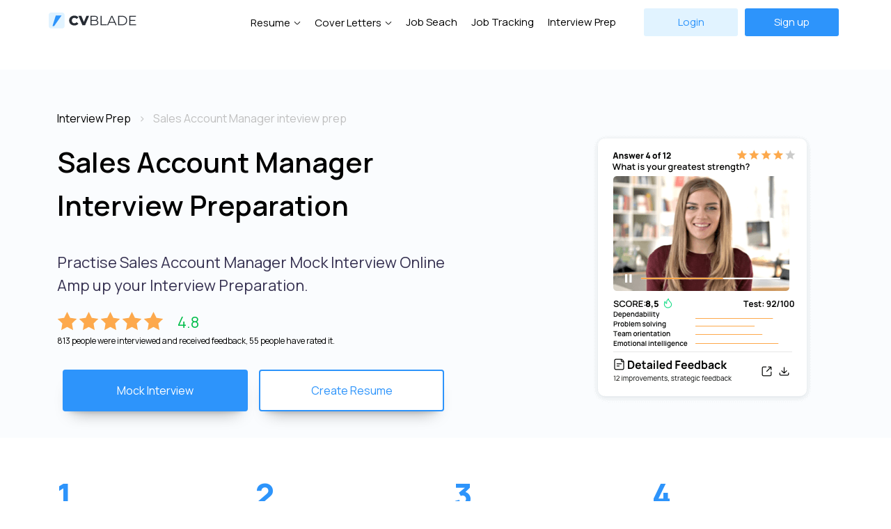

--- FILE ---
content_type: text/html; charset=UTF-8
request_url: https://cvblade.com/interview/sales-account-manager/
body_size: 9133
content:
<!DOCTYPE html>
<html lang="en">
<head>
<meta charset="UTF-8">
<base href="https://cvblade.com/">
<title>Top 20 Sales Account Manager Interview Questions and Answers &mdash; CVBLADE</title>
<meta name="description" content="How to prepare for a sales account manager job interview - 20 tips. Top common sales account manager interview questions and how to answer them."><meta property="og:site_name" content="CVBLADE"/>
<meta property="og:type" content="website"/>
<meta property="og:title" content="Top 20 Sales Account Manager Interview Questions and Answers &mdash; CVBLADE">
<meta property="og:description" content="How to prepare for a sales account manager job interview - 20 tips. Top common sales account manager interview questions and how to answer them.">
<meta property="og:image" content="https://cvblade.com/images/cvblade_og_main.jpg"/>
<meta name="twitter:card" content="summary_large_image">
<meta property="twitter:domain" content="cvblade.com">
<meta property="twitter:url" content="https://cvblade.com/interview/sales-account-manager/">
<meta name="twitter:title" content="Top 20 Sales Account Manager Interview Questions and Answers &mdash; CVBLADE">
<meta name="twitter:description" content="How to prepare for a sales account manager job interview - 20 tips. Top common sales account manager interview questions and how to answer them.">
<meta name="twitter:image" content="https://cvblade.com/images/cvblade_og_main.jpg">    


<meta name="viewport" content="width=device-width, initial-scale=1.0">
<link rel="stylesheet" type="text/css" href="assets/template/css/bootstrap-grid.min.css">
<link rel="stylesheet" type="text/css" href="assets/template/css/style.min.css">
<link rel="preconnect" href="https://fonts.googleapis.com"> 
<link rel="preconnect" href="https://fonts.gstatic.com" crossorigin> 
<link href="https://fonts.googleapis.com/css2?family=Manrope:wght@200;300;400;500;600;700;800&display=swap" rel="stylesheet">
<meta name="google-site-verification" content="cQp7PEaqjfyTnm01IMS-eKVJqs5rka4pBwqwhKMp9Lc" />
<link rel="apple-touch-icon" sizes="180x180" href="/apple-touch-icon.png">
<link rel="icon" type="image/png" sizes="32x32" href="/favicon-32x32.png">
<link rel="icon" type="image/png" sizes="16x16" href="/favicon-16x16.png">
<meta name="msapplication-TileColor" content="#da532c">
<meta name="theme-color" content="#ffffff">



<!-- Google Tag Manager -->
<script>(function(w,d,s,l,i) { w[l]=w[l]||[];w[l].push( { 'gtm.start':
new Date().getTime(),event:'gtm.js' } );var f=d.getElementsByTagName(s)[0],
j=d.createElement(s),dl=l!='dataLayer'?'&l='+l:'';j.async=true;j.src=
'https://www.googletagmanager.com/gtm.js?id='+i+dl;f.parentNode.insertBefore(j,f);
 } )(window,document,'script','dataLayer','GTM-N8DHPPQ');</script>
<!-- End Google Tag Manager -->

<body>
<!-- Google Tag Manager (noscript) -->
<noscript><iframe src="https://www.googletagmanager.com/ns.html?id=GTM-N8DHPPQ"
height="0" width="0" style="display:none;visibility:hidden"></iframe></noscript>
<!-- End Google Tag Manager (noscript) -->
 
<header class="header">
    
        
	<div class="container header-in">
		<div class="row align-items-center">
			<div class="col-md-2 col-8">
				<div class="header__logo">
					<a href="/"><img src="assets/template/img/logo.svg" alt="CVBLADE - Create Resume Online"/></a>
				
				
				</div>
			</div>
		
			 <div class="col-md-10 col-4">
			 <div class="header__hamburger">
					<span class="line"></span>
					<span class="line"></span>
					<span class="line"></span>
				</div>
				<div class="header__nav">
				    
				    
				    
				    
				    
				    <div class="header__richmenu"><a href="resume-templates/" data-menu="dropmenu--id1" class="header__navdrop">Resume</a>
				        <div class="dropmenu dropmenu--id1">
    	<div class="container-fluid">
    	    <div class="row">
    	        <div class="col-md-5">
    	            <div class="d-flex align-items-center">
    	                <div class="dropmenu__title me-4">Resume Templates</div>
    	                <div class="dropmenu__link"><a href="resume-templates/">View all</a></div>
    	            </div>
    	            <div class="row">
    	                <div class="col-md-6">
    	                    <ul class="dropmenu__list">
    	                        <li><a href="resume-templates/professional/"><img src="/assets/template/img/briefcase.svg" alt="Professional Resume Templates">Professional</a></li>
    	                        <li><a href="resume-templates/simple/"><img src="/assets/template/img/document.svg" alt="Simple Resume Templates">Simple</a></li>
    	                        <li><a href="resume-templates/modern/"><img src="/assets/template/img/loader.svg" alt="Modern Resume Templates">Modern</a></li>
    	                        <li><a href="resume-templates/creative/"><img src="/assets/template/img/brush.svg" alt="Creative Resume Templates">Creative</a></li>
    	                    </ul> 
    	                </div>
    	                <div class="col-md-6">
    	                    <ul class="dropmenu__list">
    	                        <li><a href="resume-templates/premium/"><img src="/assets/template/img/diamond2.svg" alt="Premium Resume Templates">Premium</a></li>
    	                        <li><a href="resume-templates/popular/"><img src="/assets/template/img/zap.svg" alt="Popular Resume Templates">Popular</a></li>
    	                    </ul> 
    	                </div>
    	            </div>
    	        </div>
    	        
    	        <div class="col-md-2">
    	            <div class="dropmenu__title">Resume Builder</div>
    	            <div class="text-center">
    	                 <img src="assets/template/img/menuimg.png" alt="Resume Builder">
    	                <div class="dropmenu__link"><a href="resume/">Resume Builder</a></div>
    	            </div>
    	        </div>
    	        
    	        <div class="col-md-1"></div>
    	        
    	        <div class="col-md-3">
    	            <div class="dropmenu__title">Resume Examples</div>
    	            <ul class="dropmenu__list dropmenu__list2">
    	                <li><a href="https://cvblade.com/resume-examples/teacher/" class="">Teacher</a></li>
                        <li><a href="https://cvblade.com/resume-examples/internship/" class="">Internship</a></li>
                        <li><a href="https://cvblade.com/resume-examples/software-developer/" class="">Software Developer</a></li>
                        <li><a href="https://cvblade.com/resume-examples/quality-assurance/" class="">Quality Assurance</a></li>
                        <li><a href="https://cvblade.com/resume-examples/nurse/" class="">Nurse</a></li>
    	            </ul>
    	           
    	            <div class="dropmenu__link"><a href="resume-examples/">More</a></div>
    	        </div>
    	   </div>
    	</div>
</div>
				    </div>
				    <div class="header__richmenu"><a href="cover-letter-templates/" data-menu="dropmenu--id2" class="header__navdrop">Cover Letters</a>
				        <div class="dropmenu dropmenu--id2">
    	<div class="container-fluid">
    	    <div class="row">
    	        <div class="col-md-6">
    	            <div class="d-flex align-items-center">
    	                <div class="dropmenu__title me-4">Cover Letters Templates</div>
    	                <div class="dropmenu__link"><a href="cover-letter-templates/">View all</a></div>
    	            </div>
    	            <div class="row">
    	                <div class="col-md-6">
    	                    <ul class="dropmenu__list">
    	                        <li><a href="cover-letter-templates/professional/"><img src="/assets/template/img/briefcase.svg" alt="Professional Cover Letter Templates">Professional</a></li>
    	                        <li><a href="cover-letter-templates/simple/"><img src="/assets/template/img/document.svg" alt="Simple Cover Letter Templates">Simple</a></li>
    	                        <li><a href="cover-letter-templates/modern/"><img src="/assets/template/img/loader.svg" alt="Modern Cover Letter Templates">Modern</a></li>
    	                        <li><a href="cover-letter-templates/creative/"><img src="/assets/template/img/brush.svg" alt="Creative Cover Letter Templates">Creative</a></li>
    	                    </ul> 
    	                </div>
    	                <div class="col-md-6">
    	                    <ul class="dropmenu__list">
    	                        <li><a href="cover-letter-templates/premium/#"><img src="/assets/template/img/diamond2.svg" alt="Premium Cover Letter Templates">Premium</a></li>
    	                        <li><a href="cover-letter-templates/popular/"><img src="/assets/template/img/zap.svg" alt="Popular Cover Letter Templates">Popular</a></li>
    	                    </ul> 
    	                </div>
    	            </div>
    	        </div>
    	        <div class="col-md-3">
    	        <!--   <div class="dropmenu__title">Cover Letters Examples</div>
    	            <ul class="dropmenu__list dropmenu__list2">
    	                <li><a href="#" class="">Software Developer</a></li>
                        <li><a href="#" class="">Software Teacher</a></li>
                        <li><a href="#" class="">Software Nurse</a></li>
                        <li><a href="#" class="">Software Accountant</a></li>
                        <li><a href="#" class="">Software Marketing Specialist</a></li>
    	            </ul>
    	           
    	            <div class="dropmenu__link"><a href="#">More</a></div>/!-->
    	        </div>
    	        <div class="col-md-3">
    	            <div class="dropmenu__title">Cover Letters Builder</div>
    	            <div class="text-center">
    	                 <img src="assets/template/img/menuimg.png" alt="Cover letters Builder">
    	                <div class="dropmenu__link"><a href="cover-letter-templates/">Get Started</a></div>
    	            </div>
    	        </div>
    	   </div>
    	</div>
</div>
				    </div>
				    
				    
				    
				    
				    
				    
					 					<a href="job-search/">Job Seach</a>
					<a href="job-tracking/">Job Tracking</a> 
					<a href="interview/">Interview Prep</a>
					   
					 
			    	<div class="header__buttons">
						<a href="login/" class="button header__login">
							Login
						</a>
						<a href="register/" class="button header__sign">
							Sign up
						</a>
					</div>
					
									</div>
				<div class="header__nav header__nav-mobile">
				    <a href="resume-templates/">Resume Templates</a>
				    <a href="cover-letter-templates/">Cover Letters Templates</a>
				    
				 
				    
				    					<a href="job-tracking/">Job Tracking</a>   
					<a href="interview/">Mock Interview</a>
					<div class="header__buttons">
						<a href="login/" class="button header__login">
								Login
						</a>
						<a href="register/" class="button header__sign">
								Sign up
						</a>
					</div>
					
									</div>
			 
		
		</div>
		</div>
	</div>
</header>




<div class="head-hli-block">

    <div class="container mt-5">
        
            <div class="row">
                <div class="col-lg-12">
                    <nav class="bc">
            				  <ol class="breadcrumbs" itemscope="" itemtype="https://schema.org/BreadcrumbList">
            				    <li itemprop="itemListElement" itemscope="" itemtype="https://schema.org/ListItem" class="breadcrumbs-item">
            				    	<a itemprop="item" href="interview/" title="Mock Interview - Interview Preparation"><span itemprop="name">Interview Prep</span></a>
            				    	<meta content="1" itemprop="position">
            				    </li>
            				    <li itemprop="itemListElement" itemscope="" itemtype="https://schema.org/ListItem" class="breadcrumbs-item">
            				    	<span itemprop="name">Sales Account Manager inteview prep</span>
            				    	<meta content="2" itemprop="position">
            				    </li>
            				  </ol>
                    </nav> 
                    
                </div>
            </div>
       
            <div class="row">
 
     			<div class="col-lg-7">
     			    
     			    <div itemscope itemtype="https://schema.org/Product">
     			        
     			        <meta itemprop="name" content="Sales Account Manager Mock Interview Online">
     			        <meta itemprop="priceCurrency" content="USD">
     			        <meta itemprop="price" content="199">
     			        
         			    <h1 class="text-left">Sales Account Manager Interview Preparation</h1>
                        
                        <div class="hli-intro">Practise Sales Account Manager Mock Interview Online<br>
    Amp up your Interview Preparation.</div>
                        <div class="rating" itemprop="aggregateRating" itemscope="" itemtype="http://schema.org/AggregateRating">
                            <meta itemprop="ratingValue" content="4.8">
                            <meta itemprop="reviewCount" content="55">
                            
                            <div class="rating-v">
                                <div class="rating-stars">
                                    <img src="/assets/template/img/r_star.svg" alt="star" class="r-star">
                                    <img src="/assets/template/img/r_star.svg" alt="star" class="r-star">
                                    <img src="/assets/template/img/r_star.svg" alt="star" class="r-star">
                                    <img src="/assets/template/img/r_star.svg" alt="star" class="r-star">
                                    <img src="/assets/template/img/r_star.svg" alt="star" class="r-star">
                                </div>
                                <div class="rating-number">4.8</div>
                            </div>
                            813 people were interviewed and received feedback, 55 people have rated it.
                        </div>
                        
                    
                        <div class="mt-4 d-md-flex">
                            <a href="video-interview/?job=Sales Account Manager" class="p-2">
            			        <button class="action-button" >Mock Interview</button>
            		        </a>
            		        <a href="https://cvblade.com/resume-templates/" target="_blank" class="p-2">
            		            <button class="action-button-wb">Create Resume</button>
            	        	</a>
                		</div>
    
            		
            		</div>
            		
                </div>
                <div class="col-lg-4 offset-lg-1">
                        
                        <img src="/images/inteview_prep_intro.png" alt="Sales Account Manager Interview Prep">
                    
                </div>
                
            </div>
            
            
            
        </div>
    
</div>



<div class="pt-1">
    
	<div class="container">
	<div class="row">
		<div class="col-md-3 col-12 col">
			<div class="steps__item">
				<h3>
					<span>1</span>
					Read the Free Guide
				</h3>
				<p>Check out our free guide with common Sales Account Manager interview questions and tips.</p>
			</div>
		</div>
		<div class="col-md-3 col-12 col">
			<div class="steps__item">
				<h3>
					<span>2</span>
					Take a Mock Interview
				</h3>
				<p>Practice with a mock video interview conducted by our virtual recruiter.</p>
			</div>
		</div>
		<div class="col-md-3 col-12 col">
			<div class="steps__item">
				<h3>
					<span>3</span>
					Get Evaluated
				</h3>
				<p>Receive a detailed performance review from experienced HR professionals.</p>
			</div>
		</div>
		<div class="col-md-3 col-12 col">
			<div class="steps__item">
				<h3>
					<span>4</span>
					Receive Feedback
				</h3>
				<p>Get personalized, strategic feedback highlighting your strengths and areas to improve.</p>
			</div>
		</div>
	</div>
</div>

	
	
</div>





<div class="container pt-5 pb-5">
            
    <div class="row">
        
        <div class="col-lg-4">
            
        <div class="inner-menu-block">
                
                <div class="inner-menu">
                    <a href="interview/sales-account-manager/#interview-expert-tips">Expert Tips</a><br>
                    <a href="interview/sales-account-manager/#a1">Interview Questions and Answers</a><br>
                    <a href="interview/sales-account-manager/#a2">Interview Preparation Guide</a><br>
                    <a href="interview/sales-account-manager/#interview-common-mistakes">Common Interview Mistakes</a><br>
                    <a href="interview/sales-account-manager/#related">Related Interview Preps</a><br>
                </div>
                
                <div class="mt-5 d-none d-md-block">
                    
                    <a href="video-interview/?job=Sales Account Manager">
            			        <button class="action-button" >Try Mock Interview Now</button>
            		</a>
            		<br>
            		<a href="https://cvblade.com/resume-templates/" target="_blank">
            		            <button class="action-button-wb">Create Resume</button>
            		</a>
                    		
                </div>
                
                <div class="mt-5 share-links d-none d-md-block">
                    		<h5>Share this page</h5>
                    		<a href="https://twitter.com/intent/tweet?url=https://cvblade.com/interview/sales-account-manager/&text=" target="_blank"><img src="/assets/template/img/twitter2.svg" alt="Twitter Share"></a> &nbsp; 
                    		<a href="http://www.linkedin.com/shareArticle?mini=true&url=https://cvblade.com/interview/sales-account-manager/&title="><img src="/assets/template/img/linkedin.svg" alt="Linkedin Share"></a> &nbsp;
                    		<a href="https://www.facebook.com/sharer/sharer.php?u=https://cvblade.com/interview/sales-account-manager/"><img src="/assets/template/img/facebook.svg" alt="Facebook Share"></a>
                </div>
            </div>
            
        </div>  
        
        <div class="col-lg-8">
            
            <a name="interview-expert-tips"></a>
            <h2 class="interview-expert-tip">Expert Tip</h2>
            
            
            <a name="a1"></a>
            <div class="interview-expert-tip-block mb-5">
                <h3>Do Your Research</h3><p>Before the interview, take time to research the company's products, services, values, and culture. Understanding the company will help you tailor your responses and demonstrate your interest in the job.</p>
            </div>
            
            <div class="ratio ratio-16x9">
                        
            </div>
            
            <div class="interview-prep-content">
                     
                    <h2>Top 20 Sales Account Manager Interview Questions and Answers</h2>

<p>If you’re planning to interview a candidate for the position of Sales Account Manager, it’s essential to ask the right questions to evaluate their skills, knowledge, and experience. Here are the top 20 interview questions and answers that can help you identify the best talent for your Sales Account Manager role:</p>

<h3>1. What makes you interested in the Sales Account Manager position?</h3>
<p>An answer to this question can provide insight into the candidate's passion and drive for sales. A good answer might be something like:</p>
<li>"I love the challenge of developing new business relationships and helping clients meet their goals."</li>

<h3>2. Describe your experience in sales account management.</h3>
<p>Here, the candidate can showcase their experience in handling large accounts, dealing with customer complaints, and building long-term relationships. A good answer could be something like:</p>
<li>"I have over five years of experience in sales account management, where I have developed a proven track record of exceeding sales targets and building strong relationships with clients."</li>

<h3>3. How do you manage multiple clients and their unique needs?</h3>
<p>This question will help you evaluate the candidate's organization and prioritization skills. A good answer would be:</p>
<li>"I make sure to communicate regularly with each client about their specific needs and preferences. I also use a CRM system to keep track of all client interactions and follow-up tasks."</li>

<h3>4. Describe a time when you had to deal with a difficult client. How did you handle the situation?</h3>
<p>This question can help you evaluate the candidate's problem-solving and customer service skills. A good answer might be:</p>
<li>"I had a client who was unhappy with the quality of our product. I promptly addressed the issue and worked with my team to provide a solution that satisfied the client. As a result, we were able to retain the account and strengthen our relationship."</li>

<h3>5. What sales techniques/strategies do you use to increase sales?</h3>
<p>Here, the candidate can showcase their expertise in sales techniques, such as cold calling, networking, and relationship building. A good answer could be:</p>
<li>"I use a consultative approach when selling to clients, where I take the time to understand their needs, and then offer solutions that can help them achieve their goals. I also make sure to follow up regularly and build a strong rapport with clients."</li>

<h3>6. How do you develop a sales plan?</h3>
<p>This question can help you evaluate the candidate's ability to develop a strategic plan and set realistic goals. A good answer might be:</p>
<li>"I first review historical sales data to identify trends and opportunities. Then, I work with my team to set measurable goals and develop a plan to achieve them, which includes identifying target markets, forecasting sales, and outlining action steps."</li>

<h3>7. How do you stay updated on the latest sales trends and best practices?</h3>
<p>This question can help you evaluate the candidate's commitment to continuous learning and development. A good answer might be:</p>
<li>"I attend industry conferences and webinars, read trade publications and blogs, and regularly network with other sales professionals to stay up-to-date on the latest trends and best practices."</li>

<h3>8. How do you manage sales pipelines?</h3>
<p>This question will help you evaluate the candidate’s pipeline management skills. A good answer would be:</p>
<li>"I keep a close eye on each opportunity in the pipeline, making sure that I am following up regularly, meeting deliverables, and communicating effectively with the client. I work to eliminate any roadblocks, prioritize opportunities carefully, and stay focused on what's most essential for success."</li>

<h3>9. What steps do you take to build a strong sales team?</h3>
<p>This question can help you evaluate the candidate's leadership and team-building skills. A good answer could be:</p>
<li>"I take the time to develop a strong team culture, where every member is committed to their own success and the success of the team as a whole. I also provide continuous coaching and training, set clear performance metrics, and recognize and reward success."</li>

<h3>10. Describe a time when you overcame a sales challenge.</h3>
<p>This question can help you evaluate the candidate's problem-solving skills and perseverance. A good answer would be:</p>
<li>"I had a sales opportunity that stalled, but by analyzing the customer's needs and conducting additional research, I was able to develop a new solution that addressed their challenges. As a result, we won the business and exceeded our revenue goals."</li>

<h3>11. What are your long-term career goals in sales?</h3>
<p>This question can help you evaluate the candidate's motivation and career aspirations. A good answer could be:</p>
<li>"I am committed to a long-term career in sales, and I hope to one day become a sales director or VP of sales within my organization. To achieve this, I am committed to continuous learning, development, and building strong relationships with clients and team members."</li>

<h3>12. How do you approach pricing negotiations with clients?</h3>
<p>This question can help you evaluate the candidate's approach to pricing and revenue management. A good answer might be:</p>
<li>"I take a consultative approach to pricing, where I first understand the client's needs, budget constraints, and long-term goals. Then, I work with them to identify the right pricing strategy that balances profitability with customer satisfaction."</li>

<h3>13. Describe your experience in managing sales budgets.</h3>
<p>This question can help you evaluate the candidate's financial management skills. A good answer could be:</p>
<li>"I have extensive experience in managing sales budgets and developing financial forecasts, which includes setting targets, measuring progress against budget, and making adjustments as necessary."</li>

<h3>14. What experience do you have with CRM systems?</h3>
<p>This question can help you evaluate the candidate's technical skills and experience with customer relationship management systems. A good answer might be:</p>
<li>"I have used several CRM systems throughout my career, and I am comfortable leveraging the reporting and analytical tools they offer to manage sales pipelines, track client activity, and identify trends that can inform business decisions."</li>

<h3>15. How do you handle a team member who is not meeting performance targets?</h3>
<p>This question can help you evaluate the candidate's leadership and coaching skills. A good answer might be:</p>
<li>"I first identify the root of the problem, which could be a lack of training or resources, or a personal issue that may be impacting their performance. Then, I work with the team member to develop a plan that sets achievable goals, provides necessary support, and actively monitors their performance."</li>

<h3>16. What is your communication style when dealing with clients?</h3>
<p>This question can help you evaluate the candidate's communication skills and customer service approach. A good answer might be:</p>
<li>"I use a consultative approach when communicating with clients, where I take the time to listen to their needs, build rapport, and provide relevant solutions that meet their business goals. I also make sure to communicate regularly and proactively address any issues that may arise."</li>

<h3>17. How do you adjust your sales approach for different types of clients?</h3>
<p>This question can help you evaluate the candidate's ability to adapt to different client needs and preferences. A good answer could be:</p>
<li>"I take the time to understand each client's unique needs and preferences, whether they are a small business owner or a major corporation. Based on this understanding, I adapt my sales approach to provide the right solution that aligns with their business goals."</li>

<h3>18. What are the most impactful sales KPIs you have used in the past?</h3>
<p>This question can help you evaluate the candidate's knowledge of sales metrics and KPIs. A good answer might be:</p>
<li>"I have used several KPIs in the past, including customer lifetime value, win/loss rates, and sales velocity. However, the most impactful KPIs vary depending on the sales team's goals and business objectives."</li>

<h3>19. Describe a time when you had to collaborate with other teams to close a deal.</h3>
<p>This question can help you evaluate the candidate's ability to work with cross-functional teams. A good answer might be:</p>
<li>"I had a large enterprise account that required a customized solution tailored to their unique needs. I worked closely with our development team to develop the solution, and our marketing team to develop a proposal that highlighted our strengths and competitive advantage. As a result, we won the business and strengthened our relationships with the client."</li>

<h3>20. What do you think separates a good account manager from a great one?</h3>
<p>This question can help you evaluate the candidate's understanding of the key attributes needed to be successful as an account manager. A good answer might be:</p>
<li>"A great account manager is someone who can build trust with clients, generate sales through relationship building, and increase customer loyalty by providing outstanding service. Additionally, they must be skilled at time management, organization, and have a deep understanding of their product or service."</li>

<p>These top 20 interview questions and answers can help you select the right Sales Account Manager candidate for your organization, and ensure they have the knowledge, skills, and experience needed to drive revenue growth, build long-term relationships with clients, and manage your sales team effectively.</p><br><a name="a2"></a><h2>How to Prepare for Sales Account Manager Interview</h2>

<p>A sales account manager plays a crucial role in securing long-lasting sales and developing relationships with clients. As such, hiring managers need to be diligent in their search for candidates and ensure that they bring on board top talent. If you're preparing for a sales account manager interview, you need to take time to understand your potential employer's expectations and align your skills to their requirements. Here are some tips for preparing for a sales account manager interview:</p>

<h3>1. Research the company and industry</h3>

<p>You cannot prepare for a sales account manager interview without knowing about the company and the industry it operates. Take time to research the company's mission and values, products, and services, and learn what sets it apart from competitors. Use this information to tailor your answers and demonstrate to the interviewer that you know the company inside and out.</p>

<h3>2. Brush up on sales skills</h3>

<p>Sales account managers need to be knowledgeable about the latest sales techniques and strategies. Before going for an interview, brush up on your sales skills, especially in areas like lead generation, account management, and closing deals. Read books, attend seminars, and update yourself on internet trends and social media that can influence effective selling. This knowledge will come in handy when you're asked to demonstrate how you have applied sales strategies in the past.</p>

<h3>3. Prepare for common interview questions</h3>

<p>Questions that are likely to come up during a sales account manager interview include why you think you're the best fit for the job, your experience in account management, and your ability to work with a team. You may also be asked about instances where you had to handle conflict, how you measure success, and how you've dealt with a difficult client. Rehearse your answers to these questions ahead of time and be ready to speak to your accomplishments and failures in a straightforward manner.</p>

<h3>4. Work on your people skills</h3>

<p>As a sales account manager, you'll need to work well with people, including clients, coworkers, and your superiors. Improved interpersonal skills, including effective communication, active listening, and empathy, are vital in building and maintaining relationships that drive sales growth. Find some courses or training materials online, if necessary, to help you improve your people skills so that you ace the interview.</p>

<h3>5. Bring along examples of past successes</h3>

<p>Finally, be ready to share examples of past successes in your account management experience, including how you handled difficult clients, your capability to increase sales, and your experience in managing accounts. Bring along any performance reviews or data that showcases your talent in the field of sales management. Providing concrete evidence of your skills and experience can be the factor that tips the scales in your favor.</p>

<p>By following these tips, you can be better prepared to ace your sales account manager interview. Be confident, curious, and truthful in answering questions, and you'll put yourself in the position to demonstrate why you're the best candidate for the job.</p>
                    
            </div>
            
            <a name="interview-common-mistakes"></a>
            <h2 class="resume-common-mistakes">Common Interview Mistake</h2>
            
            <div class="resume-common-mistakes-block">
                <h3>Not Asking Questions</h3><p>Not asking questions can suggest a lack of interest or preparation. Prepare a few thoughtful questions in advance to show your enthusiasm and curiosity about the role.</p> 
            </div>
            
            <a name="related"></a>
            <div class="pt-3 hl-links-2">
            
            <h2 class="interview-prep-related">Interview prep information you may interested</h2>
<a href="interview/sales-consultant/">Sales Consultant</a><br>
<a href="interview/route-sales-representative/">Route Sales Representative</a><br>
<a href="interview/sales-director/">Sales Director</a><br>
<a href="interview/field-service-representative/">Field Service Representative</a><br>
<a href="interview/technical-sales/">Technical Sales</a><br>
<a href="interview/car-dealer/">Car Dealer</a><br>
<a href="interview/sales-support-specialist/">Sales Support Specialist</a><br>
<a href="interview/caller/">Caller</a><br>
<a href="interview/territory-sales-representative/">Territory Sales Representative</a><br>
<a href="interview/telesales-representative/">Telesales Representative</a><br>
            
            </div>
            
            
        </div>
            
            
 
        
    </div>
    
</div>

 

<footer class="footer">
	<div class="footer__main">
		<div class="container">
			<div class="row">
				<div class="col-md-3 col-12 col">
					<div class="footer__logo">
					<a href="/">	<img src="assets/template/img/logo.svg" alt="CVBLADE - Best resume & cover letter templates"/></a>
						<!-- <p>write to us: <b>info@cvblade.com</b></p> /!-->
					</div>
				</div>
				<div class="col-md-3 col-12 col">
					<div class="footer__title">Resume & Cover Letters</div>
					<ul class="footer__nav">
					    <li><a href="resume-templates/">Resume Templates</a><li>
                        <li><a href="resume-templates/creative/">Creative Resume Templates</a><li>
                        <li><a href="resume-templates/professional/">Professional Resume Templates</a><li>
                        <li><a href="resume-templates/modern/">Modern Resume Templates</a><li>
                        <li><a href="resume-templates/premium/">Premium Resume Templates</a><li>
                        <li><a href="cover-letter-templates/">Cover Letters Templates</a><li>
                        <li><a href="resume-examples/">Resume Examples</a><li>
					</ul>
				</div>
				<div class="col-md-3 col-12 col">
					<div class="footer__title">Services</div>
					<ul class="footer__nav">
					    <li><a href="resume/">Resume Builder</a><li>
					    <li><a href="job-search/">Job Search</a><li>
					    <li><a href="job-tracking/">Job Tracking</a><li>
                        <li><a href="interview/">Interview Preparation</a><li>
                        
					</ul>
				</div>
				<div class="col-md-3 col-12 col">
					<div class="footer__title">About</div>
					<ul class="footer__nav">
					    <li><a href="about/">About Us</a><li>
                        <li><a href="pricing/">Pricing</a><li>
                        <li><a href="contacts/">Contacts</a><li>
					</ul>
				</div>
				
			</div>
		</div>
	</div>
	<div class="footer__bottom">
		<div class="container">
			<div class="row">
				<div class="col">
					<div class="footer__copy">
						<p>© 2025 CVBLADE. All Rights Reserved.</p>
					</div>
				</div>
				<div class="col">
					<div class="footer__socials">
					<!--	<a href=""><img src="assets/template/img/fb.svg" alt=""></a>
						<a href=""><img src="assets/template/img/twitter.svg" alt=""></a>
						 <a href=""><img src="assets/template/img/ig.svg" alt=""></a>/!-->
						 <a href="privacy-policy/">Privacy Policy</a>
						 <a href="terms-of-service/">Terms of Service</a>
					</div>
				</div>
			</div>
		</div>
	</div>
</footer>



<script src="https://ajax.googleapis.com/ajax/libs/jquery/1.12.4/jquery.min.js"></script>
<script src="assets/template/js/main.js"></script>
<script>

$( document ).ready(function() {
			
		   if($(window).width()>1020){
			   
				$(window).scroll(function() {
					
					if ($(this).scrollTop() >= 200) {
						$(".user-line").addClass("d-none");
					} else {
						$(".user-line").removeClass("d-none");
					}
				});
			}
			
		});



</script>



 <script>
  
    
         $(document).ready(function(){
             
            if($(window).width()>1020){
			   
				$(window).scroll(function() {
				console.log('!');
					if($(this).scrollTop() >= 870) {
						if($(window).width()>1020){ 
						    $('.inner-menu-block').addClass('inner-menu-fixed'); 
                         };
					}
					else{
						$('.inner-menu-block').removeClass('inner-menu-fixed');
					}
					
					if ($(this).scrollTop() >= $(document).height() - 1000) {
						$(".inner-menu-block").addClass("d-none");
					} else {
						$(".inner-menu-block").removeClass("d-none");
					}
					
				});
			};
         
 
        })
    </script>


<script defer src="https://static.cloudflareinsights.com/beacon.min.js/vcd15cbe7772f49c399c6a5babf22c1241717689176015" integrity="sha512-ZpsOmlRQV6y907TI0dKBHq9Md29nnaEIPlkf84rnaERnq6zvWvPUqr2ft8M1aS28oN72PdrCzSjY4U6VaAw1EQ==" data-cf-beacon='{"version":"2024.11.0","token":"b8c4094f5e8649e399dd36be2614d3f8","r":1,"server_timing":{"name":{"cfCacheStatus":true,"cfEdge":true,"cfExtPri":true,"cfL4":true,"cfOrigin":true,"cfSpeedBrain":true},"location_startswith":null}}' crossorigin="anonymous"></script>
</body>
</html>

--- FILE ---
content_type: text/css
request_url: https://cvblade.com/assets/template/css/style.min.css
body_size: 8387
content:
body,html{scroll-behavior:smooth}a,h1,h2{color:#000}.button,.cv__links a,.default,.header__lang-drop a,.header__logged-drop a,.header__nav a,a{text-decoration:none}.footer__nav a:last-child,.footer__socials a:last-child{padding-right:0}*,::after,::before{box-sizing:border-box;outline:0}ol[class],ul[class]{padding:0;list-style:none}blockquote,body,dd,dl,figure,h1,h2,h3,h4,ol[class],p,ul[class]{margin:0}body{min-height:100vh;text-rendering:optimizeSpeed;line-height:1.5}img{max-width:100%}article>*+*{margin-top:1em}button,input,select,textarea{font:inherit}.benefits__item p,.popup-auth__body h3,.popup-cv__body h3,.subscription__item h3 span,body,h1,h2,h3,h4,html{font-family:Manrope,sans-serif}@media (prefers-reduced-motion:reduce){*{-webkit-animation-duration:0s!important;animation-duration:0s!important;-webkit-animation-iteration-count:1!important;animation-iteration-count:1!important;transition-duration:0s!important;scroll-behavior:auto!important}}h1,h2,h3,h4{margin-bottom:10px;margin-top:20px}.search-button:hover,a:hover{opacity:.7}h1,h2{font-style:normal;font-weight:600;font-size:40px;margin-bottom:15px;line-height:62px;text-align:center}h1 span,h2 span{display:block;font-weight:900}h2{font-size:32px;line-height:49px}.header a:hover{opacity:.5}.header__hamburger{width:50px;float:right;display:none}.popup,.popup__overlay{top:0;width:100%;position:fixed;left:0}.header__hamburger .line{width:30px;height:3px;background-color:rgba(0,0,0,.6);display:block;margin:5px auto;-webkit-transition:.3s ease-in-out;-o-transition:.3s ease-in-out;transition:.3s ease-in-out}.header__hamburger:hover{cursor:pointer}.header__hamburger.is-active .line:nth-child(2){opacity:0}.header__hamburger.is-active .line:first-child{-webkit-transform:translateY(8px) rotate(45deg);-ms-transform:translateY(8px) rotate(45deg);-o-transform:translateY(8px) rotate(45deg);transform:translateY(8px) rotate(45deg)}.header__hamburger.is-active .line:nth-child(3){-webkit-transform:translateY(-8px) rotate(-45deg);-ms-transform:translateY(-8px) rotate(-45deg);-o-transform:translateY(-8px) rotate(-45deg);transform:translateY(-8px) rotate(-45deg)}.faq__item.active .faq__close img,.popup__close img{transform:rotate(45deg)}.popup{padding:75px 0;min-height:100%;overflow:auto;justify-content:center;align-items:center;display:none;z-index:200}.popup__overlay{height:100%;z-index:5}.popup__close{position:fixed;top:40px;width:25px;right:40px;z-index:10;cursor:pointer}.popup-auth__body,.popup-cv__body{position:relative;background:#fff;border-radius:20px;display:flex}.button:hover,.popup__close:hover{opacity:.8}.popup__close img{filter:brightness(0) invert(1)}.popup-auth .popup__overlay{background:#2d94fb}.popup-cv .popup__overlay{background:rgba(0,0,0,.6)}.popup-auth__body:after,.popup-cv__body:after{position:absolute;width:84%;height:10px;border-radius:0 0 10px 10px;background:#e1f3ff;content:'';bottom:-10px;left:8%}.popup-cv__body{padding:25px 25px 32px;z-index:20;width:calc(100% - 20px);max-width:900px;flex-direction:column;align-items:center}.popup-cv__body h3,.popup-cv__paragraph,.popup-cv__sub,.popup-cv__text{max-width:800px;width:100%;font-style:normal}.popup-cv__body h3{font-weight:800;font-size:30px;line-height:41px;color:#000;margin:0 0 3px}.popup-cv__paragraph,.popup-cv__sub{font-weight:400;font-size:16px;line-height:22px;color:#363151;margin:0 0 25px}.interview-prep-content h2,.text-left,h2.interview-expert-tip,h2.related-resume-examples,h2.resume-common-mistakes,h2.resume-example-head,h2.resume-expert-tip,h2.resume-writing-guide{text-align:left}.job-title a,.popup-cv__sub span{color:#2d94fb}.popup-cv__text{font-weight:400;font-size:18px;line-height:25px;color:#363151}.popup-cv__text p{margin-bottom:10px}.popup-auth__body{z-index:20;padding:30px 40px 40px;flex-direction:column;align-items:center;width:calc(100% - 20px);max-width:370px}.popup-auth__forgot{margin:0 0 50px;text-align:right;font-weight:400;font-size:16px;line-height:22px;cursor:pointer;color:#2d94fb}.button,.default,.first__sub,.header__upgrade,.popup-auth__body h3,.popup-auth__form p,.professional__sub{text-align:center}.popup-auth__body h3{margin:41px 0 20px;font-weight:800;font-size:20px;line-height:27px;color:#000}#editor,.btn__save,.popup-auth__form{width:100%}.popup-auth__form input{display:block;width:100%;height:50px;margin:0 0 10px;background:#f1f6fc;border-radius:8px;padding:0 13px;font-weight:400;font-size:18px;line-height:25px;color:#000;border:0}.popup-auth__form input::placeholder{color:#97a0b3}.popup-auth__form .button{width:100%;margin:20px 0;background:#2d94fb;border-radius:8px;font-weight:600;font-size:20px;line-height:27px;text-align:center;color:#fff}.popup-auth__form p{font-weight:400;font-size:16px;line-height:22px;color:#363151}.popup-auth__form p span{cursor:pointer;color:#2d94fb;display:block}.button{display:flex;align-items:center;justify-content:center;height:60px;cursor:pointer;border:0;background:0 0}.container-fluid{max-width:1180px}.header{width:100%;position:fixed;background:rgba(255,255,255,.95);left:0;top:0;z-index:20}.header-in{padding:12px 0}.header__logo,.top-profile{display:flex;align-items:center}.header__lang{position:relative;margin:0 0 0 20px;z-index:20}.header__lang-drop{transition-duration:0s;display:none;position:absolute;left:0;top:100%;background:#edecf4;border-radius:4px;flex-direction:column;width:100%}.header__lang-drop a{padding:5px;font-size:12px;line-height:16px;color:#000}.header__lang p{display:flex;align-items:center;font-weight:700;cursor:pointer;font-size:12px;line-height:16px}.header .button,.header__nav a{font-weight:400;font-size:15px}.header__lang img{margin:0 0 0 3px;opacity:.6;display:block}.header__nav{display:flex;align-items:center;justify-content:flex-end;transition:none}.header__nav-mobile,.is-hidden,.steps .col:last-child:after{display:none}.header__nav a{padding:0 10px;line-height:22px;color:#000}.header__nav a:hover{opacity:.9}.header__buttons{padding:0 0 0 25px;display:flex;align-items:center;justify-content:center}.header .button{width:135px;height:40px;margin:0 5px;border-radius:3px;line-height:22px}.btn-primary,.header__login{background:#e1f3ff;color:#2d94fb!important}.btn-secondary,.header__sign{background:#2d94fb;color:#fff!important}.header__upgrade{padding:10px 25px 10px 40px!important;display:block;position:relative;background:url(../img/menu-pricing.svg) 15px 50% no-repeat;color:#fda94c!important;border:1px solid #fda94c;font-weight:600;border-radius:5px;margin-right:15px}.header__logged{padding:9px 20px;position:relative;border:1px solid #2d94fb;border-radius:5px;cursor:pointer;background:url('/assets/template/img/drop-2.svg') 90% 50% no-repeat}.header__logged p{display:flex;cursor:pointer;align-items:center;font-style:normal;font-weight:600;font-size:16px;line-height:22px;color:#000}.header__logged p img{margin:0 0 0 12px}.header__logged-drop{width:150px;margin-top:10px;position:absolute;display:none;right:0;top:100%;transition-duration:0s;background:#f7fafd;border-radius:4px}.header__logged-drop a{padding:10px 15px;font-size:14px;display:block;text-align:left;line-height:20px;color:#000;border-bottom:1px solid #fff}.first{background:url("../img/bg2.png") center bottom no-repeat,linear-gradient(180deg,#fff 0,rgba(220,237,253,.25) 100%)}.first-home{background:url("../img/home_back.png") center bottom no-repeat,linear-gradient(180deg,#fff 0,rgba(220,237,253,.25) 100%)}.first .container-fluid{position:relative;padding-top:100px;padding-bottom:400px}.first__sub{margin:40px auto;max-width:540px;font-size:18px;line-height:29px;color:#363151}.first__button{margin:0 auto;width:266px;font-weight:400;font-size:16px;line-height:27px;color:#fff;background:#2d94fb;box-shadow:0 8px 8px -10px rgba(0,0,0,.3),0 15px 25px -15px rgba(0,0,0,.396088);border-radius:4px}.button__new{background:url(../img/Union.svg) 30px 50% no-repeat #2d94fb}.first__rocket{position:absolute;left:-105px;bottom:207px}.partners{padding:45px 0;max-width:1080px;margin:0 auto}.partners .col,.subscription__methods{display:flex;align-items:center;justify-content:center}.default{height:400px;padding:130px 0 100px;background:#fafcfe;border:1px solid #bcdeff;color:#2d94fb;font-weight:600;display:block}.default img{display:block;max-width:100%;margin:0 auto;width:auto}.default span{display:block;margin-top:20px}.steps{padding:80px 0}.steps h2{margin:0 0 45px}.steps__item{padding:50px 0 0;position:relative;max-width:272px}.steps__item h3 span{display:block;margin:0 0 14px;font-size:45px;line-height:55px;color:#2d94fb}.steps__item h3{margin:0 0 25px;font-weight:800;text-align:left;font-size:20px;line-height:24px;color:#000}.professional__sub,.steps__item p{font-weight:300;line-height:29px;color:#363151}.steps__item p{padding:23px 0 0;font-size:16px;position:relative}.steps__item p:before{content:'';position:absolute;left:0;top:0;width:78px;border-bottom:2px solid #2d94fb}.steps__img{position:absolute;left:42px;top:0}.benefits__item,.cv__wrap,.steps .col{position:relative}.steps .col:after{content:'';position:absolute;right:40px;top:calc(50% - 23px);width:47px;height:47px;border-radius:100%;background:url("../img/right.svg") center no-repeat #2d94fb}.professional .container-fluid{padding-top:100px;padding-bottom:100px;position:relative}.professional img{position:absolute;top:0;left:100px}.professional__sub{margin:40px auto 70px;font-size:20px;max-width:900px}.join__button,.professional__button{font-weight:400;font-size:16px;line-height:27px;box-shadow:0 8px 8px -10px rgba(0,0,0,.3),0 15px 25px -15px rgba(0,0,0,.396088)}.professional__button{width:244px;margin:0 auto;color:#fff;background:#2d94fb;border-radius:4px}.benefits{padding:40px 0 75px}.benefits h2{margin:0 0 50px}.benefits__item{width:100%;padding:72px 20px 20px;border-radius:15px;background:#58a9fa}.benefits__item:after{content:'';position:absolute;width:84%;height:10px;bottom:-10px;left:8%;border-radius:0 0 10px 10px}.benefits .col:first-of-type .benefits__item:after{background:#d9ecff}.benefits .col:nth-of-type(2) .benefits__item:after{background:#cce6ff}.benefits .col:nth-of-type(2) .benefits__item{background:#2d94fb}.benefits .col:nth-of-type(3) .benefits__item:after{background:#b8c4f7}.benefits .col:nth-of-type(4) .benefits__item:after{background:#bdbcf2}.benefits .col:nth-of-type(4) .benefits__item{background:#5a57de}.benefits__icon{position:absolute;top:18px;right:18px;width:44px;height:44px;display:flex;align-items:center;justify-content:center;background:rgba(255,255,255,.2);border-radius:100%}.benefits__item h3{font-weight:100;font-size:45px;line-height:55px;color:#fff;text-align:left}.benefits__item p{margin:10px 0 0;font-style:normal;font-weight:300;font-size:20px;line-height:24px;color:#fff}.join{padding:105px 0 150px}.join__content{width:955px;margin:0 auto;background:#061d34;border-radius:15px;padding:35px 20px 50px;position:relative;display:flex;flex-direction:column;align-items:center}.join__content h2{font-weight:500;font-size:40px;line-height:49px;text-align:center;color:#fff;margin:0 0 93px}.join__content h2 span{font-weight:800;font-size:50px;line-height:61px;display:block}.join__content img{position:absolute;right:20px;top:-105px}.join__button{width:215px;color:#fff;background:#2d94fb;border-radius:4px}.templates{padding:120px 0 60px}.templates__nav{margin:50px 0 85px}.templates__nav p{font-style:normal;font-weight:800;font-size:20px;line-height:29px;color:#000;margin:0 0 18px}.templates__buttons{display:flex;align-items:center;overflow-x:auto}.templates__buttons a,.templates__buttons button{background:0 0;cursor:pointer;margin:0 20px;padding:0 0 5px;border:0;text-decoration:none;font-weight:400;font-size:16px;line-height:27px;color:#505050;border-bottom:2px solid transparent}.reviews__item,.templates__pic{position:relative;border-radius:15px;display:flex}.templates__buttons a:hover{opacity:.8}.templates__buttons a:first-child{margin-left:0}.templates__buttons .active,.templates__buttons a.mixitup-control-active{color:#2d94fb;border-color:#2d94fb}.templates__pic{padding:38px;background:rgba(225,243,255,.6);align-items:center;justify-content:center;cursor:pointer}.reviews .swiper-pagination-bullet-active,.reviews__item,.subscription__item,.templates__pic:hover{background:#2d94fb}.templates__pic img{width:100%;box-shadow:0 13px 20px -6px rgba(204,211,218,.5)}.templates__pic .button{width:182px;height:38px;background:#2d94fb;box-shadow:0 8px 8px -10px rgba(0,0,0,.3),0 15px 25px -15px rgba(0,0,0,.4);border-radius:4px;font-style:normal;font-weight:600;font-size:14px;line-height:19px;text-align:center;color:#fff;position:absolute;z-index:10;display:none}.templates__pic:hover img{box-shadow:0 8px 20px rgba(0,0,0,.2)}.templates__pic:hover .button{display:block}.templates__pic .button:hover{opacity:1;background:#3f9fff}.subscription h1,.templates__item{margin:0 0 40px}.templates__item h3{margin:10px 0;font-weight:500;font-size:16px;line-height:41px;text-align:left;color:#000}.templates__tags{display:flex;justify-content:flex-start;position:relative}.templates__tags p{padding:0 12px;margin-right:3px;background:#e1f3ff;border-radius:5px;font-weight:600;font-size:9px;line-height:18px;text-align:center;color:#2d94fb}.reviews{padding:60px 0 150px}.reviews .row,.subscription__accept{margin:40px 0 0}.reviews .swiper{padding:0 0 10px}.reviews__item{width:calc(100% - 20px);margin:0 auto;padding:30px 30px 64px;min-height:370px;box-shadow:0 5px 16px -11px rgba(0,0,0,.5);flex-direction:column;align-items:center}.reviews__item h3{font-style:normal;font-weight:800;font-size:20px;line-height:24px;text-align:center;margin:20px 0 0;color:#fff}.reviews__item h3 span,.reviews__item p{font-weight:500;font-size:16px;line-height:20px;color:#fff}.reviews__item h3 span{display:block;margin:7px 0 0;text-align:center;opacity:.7}.reviews__item p{margin:20px 0 0;font-style:normal;text-align:center;max-width:290px}.subscription__accept p,.subscription__sub{line-height:29px;font-size:20px;text-align:center}.reviews__star{width:100%;display:flex;align-items:center;justify-content:center;position:absolute;left:0;bottom:30px}.reviews__star img{margin:0 2px}.reviews__item:after{content:'';position:absolute;bottom:-10px;left:8%;width:84%;height:10px;background:#cce6ff;border-radius:0 0 10px 10px}.reviews__pagination{margin:50px 0 0;display:flex;justify-content:center;align-items:center}.reviews .swiper-slide{width:33.3333%}.reviews .swiper-pagination-bullet{width:9px;height:9px;border-radius:100%;opacity:1;background:#e1f3ff;margin:0 5px}.subscription{padding:185px 0 60px}.subscription__sub{max-width:890px;margin:0 auto;font-weight:300;color:#363151}.subscription__accept p{font-weight:800;color:#000;margin:0 0 24px}.subscription__methods img{margin:0 15px}.subscription .row{margin:40px 0 60px}.subscription__item{padding:35px 20px 120px;height:100%;display:flex;flex-direction:column;align-items:center;position:relative;border-radius:20px;margin:0 0 40px}.subscription__item:before{content:'';position:absolute;bottom:-10px;left:8%;width:84%;border-radius:0 0 10px 10px;height:10px;background:#cce6ff}.subscription .col:nth-of-type(2) .subscription__item{background:#4e6cec}.subscription .col:nth-of-type(2) .subscription__item:before{background:#b8c4f7}.subscription .col:nth-of-type(3) .subscription__item{background:#5a57de}.subscription .col:nth-of-type(3) .subscription__item:before{background:#bdbcf2}.subscription__item s{color:#fff;font-size:20px;font-weight:700}.subscription__item h3{font-weight:800;font-size:30px;line-height:41px;text-align:center;color:#fff}.subscription__item h3 b{font-size:17px;line-height:23px}.subscription__item h3 span{display:block;margin:8px 0 0;font-weight:600;font-size:16px;line-height:22px;opacity:.8}.subscription__item ul{margin:40px 0 0;max-width:282px;color:#fff;font-style:normal;font-weight:600;font-size:18px;line-height:25px;padding:0 0 0 23px}.subscription__item .button{width:290px;position:absolute;left:max(5%,calc(50% - 145px));max-width:90%;bottom:40px;background:#fff;border-radius:8px;color:#2d94fb;font-weight:600;font-size:20px;line-height:27px;text-align:center}.subscription__item li{margin:0 0 9px}.companies{padding:65px 0}.companies__list{display:flex;justify-content:center;align-items:center;margin:45px 0 0}.companies__item{width:20%;display:flex;align-items:center;justify-content:center}.companies__item img{width:140px}.faq{padding:65px 0 150px}.faq .row{margin:45px 0 0}.faq__item{padding:30px 0;position:relative;border-bottom:1px solid #97a0b3}.faq__item.active p{display:block}.faq__item:last-child{padding-bottom:0;border:0}.faq__item h3{text-align:left;font-weight:800;font-size:24px;line-height:29px;margin:0;padding:0 40px 0 0;color:#000}.faq__close{right:0;top:30px;width:23px;height:23px;cursor:pointer;position:absolute}.faq__close:hover,.job-title a:hover,.profile__delete:hover,.profile__save:hover{opacity:.8}.footer__nav a:hover,.footer__socials a:hover,.go-btn:hover{opacity:.9}.faq__item p{display:none;padding:25px 0 10px;font-style:normal;font-weight:300;font-size:20px;line-height:29px;color:#363151}.cv{padding:50px 0}.cv h1{font-style:normal;font-weight:800;font-size:45px;line-height:55px;text-align:left;color:#000}.cv .row{margin-top:25px}.cv__item{border-radius:15px;display:flex;align-items:flex-start;justify-content:space-between;margin:0 0 20px}.cv__item h3{font-size:24px;line-height:41px;color:#000}.cv__date{margin:0 0 15px;color:#989898;font-size:14px}.popup__link,.popup__url{font-size:18px;color:#363151;font-style:normal;font-weight:600;font-family:Manrope,sans-serif}.cv__links a{display:block;color:#000;margin-bottom:10px}.cv__buttons{display:flex;flex-wrap:wrap;justify-content:space-between}.cv__buttons .button{height:38px;width:100%;margin:10px 0 0;background:#2d94fb;border-radius:4px;font-weight:600;font-size:14px;line-height:19px;text-align:center;color:#fff}.cv__buttons .cv__half{width:calc(50% - 5px)}.cv__half{background:url(../img/edit.svg) 0 50% no-repeat;padding-left:34px}.pupup__links{width:100%;max-width:800px}.popup__url{background:#f1f6fc;border-radius:3px;height:50px;line-height:50px;padding-left:20px;width:60%;position:relative}.popup__link{line-height:25px;text-decoration:none;background:url(../img/open.svg) 100% 50% no-repeat;padding-right:30px}.cv__copy,.cv__delete{margin-bottom:10px;font-size:14px;display:block;cursor:pointer;text-decoration:none}.cv__ai{background:url(../img/aicheck.svg) 0 50% no-repeat;padding-left:32px;margin-left:2px;cursor:pointer}.cv__check1,.cv__check2,.cv__check3,.cv__share,.cv__statistic{padding-left:34px}.cv__share{background:url(../img/share.svg) 0 50% no-repeat}.cv__check1{background:url(../img/rocket.svg) 5px 50% no-repeat;cursor:pointer}.cv__check2{background:url(../img/rocket2.svg) 5px 50% no-repeat}.cv__check3{background:url(../img/rocket3.svg) 5px 50% no-repeat;cursor:pointer}.cv__statistic{background:url(../img/line_chart.svg) 0 50% no-repeat;cursor:pointer}.cv__copy{background:url(../img/files.svg) 0 50% no-repeat;padding-left:20px;color:#000}.cv__delete{background:url(../img/trash.svg) 0 50% no-repeat;padding-left:20px;color:#000}.popup__copy{background:url(../img/files2.svg) 0 50% no-repeat;width:30px;height:30px;display:block;position:absolute;top:10px;right:10px;cursor:pointer}.cv__download{background:url(../img/download.svg) 0 50% no-repeat;padding-left:34px}.cv__img{width:200px;box-shadow:0 13px 20px -6px rgba(204,211,218,.5)}.cv__content{width:calc(100% - 220px)}.profile{padding:130px 0}.profile h1{font-style:normal;font-weight:400;font-size:45px;line-height:55px;text-align:left;color:#000;margin:0 0 23px}.profile__item{padding:20px 30px 25px;width:100%;min-height:152px;background:#e1f3ff;border-radius:20px;margin:0 0 20px;position:relative}.btn{width:135px;height:40px;margin:0 5px;border-radius:3px;font-weight:600;font-size:16px;border:none;cursor:pointer;display:inline-block;text-align:center;line-height:40px;text-decoration:none}.profile__email input,.profile__upgrade{border-radius:8px;font-weight:600;background:#fff}.profile__item h2{font-family:Manrope,sans-serif;font-weight:800;font-size:30px;line-height:41px;text-align:left;color:#000}.profile__item p,.profile__item-acc h2 span{font-size:16px;line-height:22px;font-style:normal}.profile__item p{font-weight:400;margin:8px 0 0;max-width:705px;color:#363151;width:calc(100% - 250px)}.profile__item-acc{background:#2d94fb}.profile__item-acc.pro{background:#4e6cec}.other a,.profile__item-acc h2,.template-block h1,.template-block h2,.template-block p{color:#fff}.profile__item-acc h2 span{display:inline;font-weight:600;color:#fff}.profile__item-acc h2 span b{font-weight:800}.profile__item-acc p{color:rgba(255,255,255,.8)}.profile__upgrade{width:195px;position:absolute;right:30px;top:calc(50% - 30px);font-size:20px;line-height:27px;text-align:center;color:#2d94fb}.profile__email{display:flex;align-items:center;margin:17px 0 30px}.profile__email input{max-width:100%;width:356px;padding:0 13px;border:0;font-size:18px;color:#363151;margin:0 32px 0 0;display:block;height:50px}.profile__email input::placeholder{color:#363151}.profile__email p{margin:0}.profile__delete,.profile__save{font-style:normal;font-weight:400;font-size:20px;line-height:27px;color:#2d94fb;text-decoration:none;border:none;background:0 0;cursor:pointer}.profile__item-delete{background:rgba(237,236,244,.426491)}.profile__delete{display:block;margin:0;color:#ef0606}.profile__checks{margin:30px 0 22px}.profile__checks .col:first-child{padding-left:0}.profile__option{cursor:pointer;position:relative;width:100%;display:block;margin:0 0 24px;font-weight:600;font-size:18px;line-height:25px;color:#363151}.profile__option input{position:absolute;opacity:0;cursor:pointer;height:0;width:0}.profile__switch{position:absolute;top:0;right:0;height:25px;width:47px;background:#a9bbde;border-radius:12px;transition:.2s}.regform__next,.regform__prev{margin:0 auto;width:150px;line-height:27px}.profile__option input:checked~.profile__switch,.regform__next{background:#2d94fb}.profile__switch:before{content:"";position:absolute;height:19px;width:19px;left:3px;bottom:3px;background:#fff;transition:.2s;border-radius:100%}.profile__option input:checked~.profile__switch:before{transform:translateX(22px)}.cv__check2{opacity:.3;cursor:default}.regform input[type=email],.regform input[type=text]{border:1px solid #e3eaee;box-sizing:border-box;display:block;width:100%;padding-left:20px;height:53px}.interview-prep input:focus,.regform input[type=email]:focus,.regform input[type=text]:focus,.resume-examples input:focus{border-bottom:1px solid #2d94fb}.regform label{font-family:Manrope,sans-serif;font-style:normal;font-weight:600;margin-bottom:10px;display:block;font-size:12px;line-height:16px;color:#000}.regform__next{font-weight:400;font-size:16px;color:#fff;border-radius:4px}form .error{font-family:Manrope,sans-serif;font-style:normal;font-weight:400;font-size:10px;line-height:14px;color:red}.regform__step span,.regform__step--active span{width:32px;display:inline-block;margin-right:10px;line-height:32px;height:32px;border-radius:50%;text-align:center}.regform__step span{color:#fff;background:#e2e1e9}.page-item.active a,.regform__step--active span{background:#2d94fb;color:#fff}.regform__prev{font-weight:400;font-size:16px;border:1px solid #7d7d7d;color:#7d7d7d;background:0 0;border-radius:4px}.footer,.footer__bottom{background:#f7fbff}.text__color--red{color:red}.button__video{width:320px}@media(max-width:767px){.button__video{width:auto}.collection li{min-width:100%}}.regform__step,.text-center{text-align:center}.footer__main{padding:40px 0 80px}.footer__logo p{margin:22px 0 0;font-size:16px;line-height:22px;color:#000}.footer__nav{list-style:none;padding:0;margin:0}.footer__nav li{margin-bottom:10px}.footer__nav a{text-decoration:none;font-style:normal;font-weight:400;font-size:14px;display:block;line-height:22px;color:#000}.footer__bottom{padding:17px 0}.footer__bottom a{color:#000;text-decoration:none;font-weight:600}.footer__title{font-weight:600;font-size:18px;line-height:22px;color:#000;margin-bottom:25px}.footer__copy,.footer__socials{font-size:12px;font-weight:400}.footer__copy{font-style:normal;line-height:17px;color:#000}.footer__socials{display:flex;align-items:center;justify-content:flex-end}.af-message-error,.dropmenu__title,.jGrowl-notification{font-size:18px;font-family:Manrope,sans-serif}.footer__socials a{padding:0 11px}@media (max-width:1199px){.first__rocket{left:0}.professional img{position:absolute;top:0;left:15px}}@media (max-width:991px){.collection li{min-width:100%!important}.first__rocket,.professional img,.steps .col:after{display:none}.first{background:0 0}.first .container-fluid{padding-bottom:0}.benefits__item{margin:0 0 25px}.reviews .swiper-slide{width:50%}}@media (min-width:768px){.header__nav-mobile{display:none!important}}@media (max-width:767px){.header__buttons,.header__nav{flex-direction:column}.header__logged p,.header__nav a{border-bottom:1px solid #dedede;text-align:center}.header__logged{border:none;background:0 0}.subscription,.templates{padding:80px 0 60px}h1{font-size:32px;line-height:40px}h2{font-size:28px;line-height:36px}.header__hamburger{display:block}.header__nav{position:absolute;width:calc(100% - 30px);left:15px;z-index:40;max-width:initial;background:#f7f7f7;border-radius:6px;top:100%;padding:15px;display:none}.header__buttons,.header__logged{padding:0;margin:15px 0 0;width:100%}.header__nav a{padding:10px 0;width:100%;display:block}.header .button{width:100%;margin:5px 0}.header__logged-drop{right:auto;display:block;position:relative;background:0 0;width:100%}.header__logged{flex-direction:column;align-items:center}.header__logged p{padding:5px 0 20px;width:100%;justify-content:center}.header__logged p img,.join__content img{display:none}.first{background-size:min(360%,1500px)}.first .container-fluid{padding-top:100px}.partners .col{margin:0 0 20px}.companies,.steps{padding:40px 0}.steps__item{margin:0 auto 20px}.professional .container-fluid{padding-top:50px;padding-bottom:50px}.benefits{padding-bottom:55px}.join{padding:15px 0 50px}.join__content h2{font-size:36px;line-height:46px;margin:0 0 50px}.join__content h2 span{font-size:42px;line-height:52px}.templates__buttons a,.templates__buttons button{margin:0 10px;font-size:16px}.reviews{padding:30px 0 80px}.companies__list{flex-wrap:wrap}.companies__item img{width:calc(100% - 20px)}.companies__item{width:33.333%;margin:0 0 30px}.faq{padding:40px 0 80px}.cv,.profile{padding:50px 0 70px}.profile__checks .col{padding-left:0}.profile__upgrade{position:relative;top:auto;right:auto;margin:30px 0 0}.profile__item p{width:100%}.profile__email{flex-direction:column;align-items:flex-start}.profile__option{padding:0 60px 0 0}.profile__email p{margin:30px 0 0}.profile__email input{margin:0}.footer__logo{display:flex;flex-direction:column;align-items:center;margin:0 0 20px}.footer__main{padding-bottom:40px}.popup__close{top:10px;right:10px}}@media (max-width:575px){.templates__item{max-width:370px;margin:0 auto 40px}.reviews .swiper-slide{width:100%}.cv__item{flex-direction:column;align-items:center}.cv__content{width:100%;margin:20px 0 0}}.hr__status--paid:before,.hr__status--reviewed:before{content:"";width:10px;height:10px;border-radius:50%;position:absolute;bottom:5px;left:0}.jGrowl-notification{padding:15px!important}.af-message-error,.jGrowl-notification{background:#e1f3ff!important;font-style:normal;font-weight:400;line-height:22px;margin:8px 0 0;color:#363151}.dropmenu__list li a,.dropmenu__title{font-weight:600;line-height:22px;font-style:normal}.img{margin:0 auto}.dropmenu{position:fixed;margin-top:20px;left:0;border-top:1px solid #d7d9db;width:100%;display:none;background:#fff;padding:30px 0;z-index:100}.dropmenu__link{background:url(../img/menu_arrow.svg) 100% 50% no-repeat;padding-right:20px;display:inline-block}.dropmenu__link a{font-family:Manrope,sans-serif;font-style:normal;text-decoration:none;font-weight:400;font-size:14px;line-height:19px;color:#2d94fb;padding:0}ul.dropmenu__list{padding:0;list-style:none;margin:20px 0 0}.dropmenu__list li{margin-bottom:15px}.dropmenu__list li img{display:inline-block;vertical-align:middle;padding-right:10px;width:30px}.link,.pagination li a{display:block;text-decoration:none}.dropmenu__list li a{font-size:16px;padding:0;text-decoration:none;color:#000}.dropmenu__list2 li{margin-bottom:5px}.dropmenu__list2 li a{font-style:normal;font-weight:400;font-size:14px;line-height:32px;color:#000}a.header__navdrop{background:url(../img/arrow_bottom.svg) 100% 50% no-repeat;padding-right:15px;margin-right:10px}.link{color:#2d94fb}.hr{text-align:left;border-collapse:collapse;width:100%}.hr thead th{border-bottom:1px solid #000;padding:5px 0}.hr td{padding:20px 0}.hr__take,.table__view{text-decoration:none;color:#363151}.hr__status--paid{position:relative;padding-left:20px}.hr__status--paid:before{background:#00f7ff;display:inline-block}.hr__status--reviewed{position:relative;padding-left:20px}.hr__status--reviewed:before{background:#00f65d;display:inline-block}.inteview__status--process:before,.inteview__status--reviewed:before{content:"";width:10px;height:10px;border-radius:50%;display:inline-block;bottom:6px;left:8px}.pagination{padding:0;margin:0;margin-top:30px!important;list-style:0}.pagination li{display:inline-block}.pagination li a{height:40px;text-align:center;width:40px;background:#fff;border-radius:6px;line-height:40px;color:#2d94fb;margin-right:10px}.hr__take,.hr__write{background:url(../img/note.svg) 100% 50% no-repeat;text-decoration:none;padding-right:30px;color:#212529}.inteview__status{margin-bottom:10px;position:relative;padding-left:30px}.inteview__status--reviewed:before{background:#00d738;position:absolute}.inteview--disabled{color:#adadad!important}.inteview__link,.inteview__video{color:#000;margin-bottom:10px;padding-left:30px;display:block;text-decoration:none}.inteview__status--process:before{background:#ff8100;position:absolute}.inteview__video{background:url(../img/video_recorder.svg) 0 50% no-repeat}.inteview__link{background:url(../img/document2.svg) 0 50% no-repeat}.table__view{background:url(../img/open.svg) 100% 50% no-repeat;padding-right:30px}.cv__name{position:absolute;top:0;bottom:0;left:0;right:0;margin:auto;font-size:14px;width:100%;text-align:center;background:rgba(255,255,255,.7)}.cv__name b{display:block;margin-top:120px}.jGrowl-closer{display:none!important}.title_description{text-align:center;font-weight:100}.table-responsive{overflow-x:auto;-webkit-overflow-scrolling:touch}.login_name{width:120px;white-space:nowrap;overflow:hidden;text-overflow:ellipsis}@media(max-width:1200px){.header__upgrade{display:none}.header__nav a{font-size:12px}}.plan_save{color:#fff;font-weight:600;font-size:14px;text-align:center}.popup__input{overflow:hidden;font-size:11px}.template-block{background:#2d94fb;padding:60px;color:#fff;text-align:left;margin-bottom:40px;border-radius:40px}.template-block li{line-height:30px}.template-introtext{font-weight:700;font-style:italic}.template-img{box-shadow:0 8px 20px rgba(0,0,0,.05);padding:30px}.bc-0,.bc-2{background-color:#4158d0;background-image:linear-gradient(43deg,#4158d0 0,#c850c0 46%,#ffcc70 100%)}.bc-3{background-color:#8ec5fc;background-image:linear-gradient(62deg,#8ec5fc 0,#e0c3fc 100%)}.bc-4{background-color:#d9afd9;background-image:linear-gradient(0deg,#d9afd9 0,#97d9e1 100%)}.bc-5,.bc-6{background-color:#00dbde;background-image:linear-gradient(90deg,#00dbde 0,#fc00ff 100%)}.bc-1{background-color:#21d4fd;background-image:linear-gradient(19deg,#21d4fd 0,#b721ff 100%)}.go-btn{background:#00274e;padding:20px 80px;font-size:18px;font-weight:300;color:#fff;border-radius:5px;border:0;cursor:pointer}.other{padding-left:60px}.preview{padding-right:20px}.preview img{margin-right:5px}.preview a{display:flex;align-items:center;color:#2d94fb;font-size:12px;text-decoration:none}.user-line{z-index:99999;background:#2d94fb;padding:6px 0;color:#fff;transition:top .2s ease-in-out}.user-line-hidden{display:absolute!important;top:-40px}.user-line a{color:#fff;text-decoration:none;font-size:14px;padding-right:30px}.hl-links a:hover,.hl-links-2 a:hover,.home-links a{text-decoration:underline}.user-line img{padding-right:7px;margin-bottom:-4px}.top-links{display:flex;align-items:center;justify-content:end}.inner-content{font-size:18px;line-height:34px;padding:10px 10px 0 0}.resume-cover-example{padding:40px;background:#fafafa;color:#202020;line-height:34px;font-size:16px;border-radius:5px;box-shadow:0 13px 20px -6px rgba(204,211,218,.5)}.interview-prep input,.resume-examples input{border:1px solid #e3eaee;box-sizing:border-box;display:block;width:100%;padding-left:20px;height:53px;margin-bottom:30px}.breadcrumbs a,.collection a{color:#000}.collection{display:flex;gap:10px;flex-wrap:wrap}.collection li{min-width:30%}.breadcrumbs{list-style-type:none;padding:0;margin:0;color:silver}.head-hl-block,.head-hli-block{margin-top:100px;background:#fafcfe}.breadcrumbs li+li:before{padding:8px;color:silver;content:">"}.breadcrumbs li{display:inline}.head-hl-block{padding-top:20px}.head-hli-block{padding:10px 0 30px}.hl-intro,.hli-intro{font-size:22px;padding:20px 0;color:#363151}.rating-number{color:#00bd4a;font-size:22px;padding-left:20px}.r-star{paddding-right:5px;width:29px;height:29px}.rating{font-size:12px}.action-button,.action-button-wb{text-decoration:none;width:266px;font-weight:400;font-size:16px;line-height:27px;box-shadow:0 8px 8px -10px rgba(0,0,0,.3),0 15px 25px -15px rgba(0,0,0,.396088);height:60px;cursor:pointer;text-align:center;display:flex}.rating-v{display:flex}.template-img-hl{padding:20px 20px 0;background:#fff;border-radius:5px;border-top:50px solid #f2f5f9;border-left:50px solid #f2f5f9;border-right:50px solid #f2f5f9}.action-button{color:#fff;background:#2d94fb;border-radius:4px;align-items:center;justify-content:center;border:0}.action-button-wb{color:#2d94fb;background:#fff;border:2px solid #2d94fb;border-radius:4px;align-items:center;justify-content:center}.hl-links{line-height:2}.job-search-info{font-size:12px;font-weight:900;padding:20px}.job-search-item{padding:30px;border:3px solid #f0f0f0;border-radius:5px;margin-bottom:20px}.job-title{font-size:18px;font-weight:700;padding-bottom:10px}.job-info{font-size:14px;color:#202020}.job-salary{font-size:14px;font-weight:900;padding-top:10px}.job-description{font-size:14px;padding:10px 0}.job-date{font-size:12px;font-weight:200;color:#505050}.search-button{background:#2d94fb;color:#fff;padding:0 40px;border:0;cursor:pointer;height:53px}.search-button-block{display:flex;align-items:end}label.label-r{font-style:normal;font-weight:300;font-size:12px;padding:0 10px 0 5px;margin-bottom:0;cursor:pointer}.job-search{background:url("/assets/template/img/job-search-back.png") top center no-repeat;padding:120px 0 60px}.addwhishlist{margin-top:10px;background:#fff;border:1px solid #2d94fb;color:#2d94fb;font-size:12px;padding:5px 20px;cursor:pointer}.inwhishlist{margin-top:15px;color:silver;font-size:12px}.inwhishlist span{color:#2d94fb;font-weight:900}.home-links{padding-top:15px;font-size:12px;text-align:center;color:#304151}.home-links a{color:#304151}.inner-menu{padding-top:20px;line-height:36px}.inner-menu a{font-weight:600;border-bottom:1px dashed #000}.share-links a{padding:20px}h2.resume-writing-guide::before{content:url('/assets/template/img/resume_writing_guide_icon.svg');position:relative;left:0;top:0;padding-right:20px}h2.resume-common-mistakes::before{content:url('/assets/template/img/common_mistakes_icon.svg');position:relative;left:0;top:0;padding-right:20px}.interview-prep-content h2::before,h2.interview-expert-tip::before,h2.resume-example-head::before,h2.resume-expert-tip::before{position:relative;left:0;top:4px;padding-right:20px}h2.resume-expert-tip::before{content:url('/assets/template/img/expert_tip_icon.svg')}h2.interview-expert-tip::before{content:url('/assets/template/img/expert_tip_icon_2.svg')}h2.interview-prep-related::before,h2.related-resume-examples::before{content:url('/assets/template/img/related_resume_examples_icon.svg');position:relative;left:0;top:4px;padding-right:20px}h2.resume-example-head::before{content:url('/assets/template/img/resume_example_icon.svg')}.resume-example-block{padding:40px;font-size:12px;line-height:24px;border:1px solid #bdccdb;border-left:15px solid #bdccdb;background:#fdfeff}.interview-expert-tip-block,.resume-expert-tip-block{padding:20px 40px 40px;background:#2d94fb;color:#fff;font-weight:400}.resume-common-mistakes-block{padding:20px 40px 40px;background:#fffdfd;color:#000;border:3px solid #ff7474;font-weight:400}.hl-links-2{display:flex;flex-wrap:wrap;line-height:2}.hl-links-2 a{min-width:50%}.inner-menu-fixed{position:fixed;z-index:1;top:60px;max-width:280px}.interview-prep-content h2::before{content:url('/assets/template/img/interview_prep_icon_2.svg')}.interview-prep-content{font-size:15px}

--- FILE ---
content_type: image/svg+xml
request_url: https://cvblade.com/assets/template/img/expert_tip_icon_2.svg
body_size: 303
content:
<?xml version="1.0" encoding="UTF-8"?>
<svg width="30px" height="30px" viewBox="0 0 30 30" version="1.1" xmlns="http://www.w3.org/2000/svg" xmlns:xlink="http://www.w3.org/1999/xlink">
    <title>expert_tip_icon copy</title>
    <g id="Web" stroke="none" stroke-width="1" fill="none" fill-rule="evenodd">
        <g id="7-My-CV-Copy-27" transform="translate(-354.000000, -1809.000000)" fill="#2D94FB">
            <g id="Group" transform="translate(354.000000, 1809.000000)">
                <path d="M16.125,9.00001431 L16.125,16.5 C16.125,17.1213205 15.6213204,17.625 15,17.625 C14.3786796,17.625 13.875,17.1213205 13.875,16.5 L13.875,9.00001431 C13.875,8.37869395 14.3786796,7.87501431 15,7.87501431 C15.6213204,7.87501431 16.125,8.37869395 16.125,9.00001431 Z" id="Path-51-(Stroke)" transform="translate(15.000000, 12.750007) scale(1, -1) translate(-15.000000, -12.750007) "></path>
                <path d="M15,22.5 C14.1715729,22.5 13.5,21.8284271 13.5,21 C13.5,20.1715729 14.1715729,19.5 15,19.5 C15.8284271,19.5 16.5,20.1715729 16.5,21 C16.5,21.8284271 15.8284271,22.5 15,22.5 Z" id="Ellipse-135" fill-rule="nonzero"></path>
                <path d="M15,0 C23.2842708,0 30,6.71572852 30,15 C30,23.2842708 23.2842708,30 15,30 C6.71572852,30 0,23.2842708 0,15 C0,6.71572852 6.71572852,0 15,0 Z M15,2.25 C7.95836949,2.25 2.25,7.95836949 2.25,15 C2.25,22.0416312 7.95836949,27.75 15,27.75 C22.0416312,27.75 27.75,22.0416312 27.75,15 C27.75,7.95836949 22.0416312,2.25 15,2.25 Z" id="Combined-Shape"></path>
            </g>
        </g>
    </g>
</svg>

--- FILE ---
content_type: image/svg+xml
request_url: https://cvblade.com/assets/template/img/arrow_bottom.svg
body_size: -66
content:
<svg width="10" height="6" viewBox="0 0 10 6" fill="none" xmlns="http://www.w3.org/2000/svg">
<path fill-rule="evenodd" clip-rule="evenodd" d="M1.51737 1.08664L4.89655 4.46582C4.95351 4.52278 5.04584 4.52278 5.10279 4.46582L8.48198 1.08664C8.65284 0.915781 8.92985 0.915781 9.1007 1.08664C9.27155 1.25749 9.27155 1.5345 9.1007 1.70535L5.72151 5.08454C5.32285 5.4832 4.6765 5.4832 4.27784 5.08454L0.898649 1.70536C0.727794 1.5345 0.727794 1.25749 0.898649 1.08664C1.0695 0.915782 1.34651 0.915782 1.51737 1.08664Z" fill="black"/>
</svg>


--- FILE ---
content_type: image/svg+xml
request_url: https://cvblade.com/assets/template/img/linkedin.svg
body_size: 309
content:
<?xml version="1.0" encoding="UTF-8"?>
<svg width="14px" height="14px" viewBox="0 0 14 14" version="1.1" xmlns="http://www.w3.org/2000/svg" xmlns:xlink="http://www.w3.org/1999/xlink">
    <title>linkedin</title>
    <g id="Web" stroke="none" stroke-width="1" fill="none" fill-rule="evenodd">
        <g id="7-My-CV-Copy-27" transform="translate(-250.000000, -994.000000)" fill="#0271B1">
            <g id="Group" transform="translate(250.000000, 994.000000)">
                <path d="M1.75,4 L1.75,13 C1.75,13.4142132 1.41421357,13.75 1,13.75 C0.585786432,13.75 0.25,13.4142132 0.25,13 L0.25,4 C0.25,3.58578643 0.585786432,3.25 1,3.25 C1.41421357,3.25 1.75,3.58578643 1.75,4 Z" id="Vector-619-(Stroke)"></path>
                <path d="M5,3.25 C4.58578643,3.25 4.25,3.58578643 4.25,4 L4.25,13 C4.25,13.4142132 4.58578643,13.75 5,13.75 C5.41421354,13.75 5.75,13.4142132 5.75,13 L5.75,8 C5.75,6.20507479 7.20507455,4.75 9,4.75 C10.7949252,4.75 12.25,6.20507455 12.25,8 L12.25,13 C12.25,13.4142132 12.5857868,13.75 13,13.75 C13.4142132,13.75 13.75,13.4142132 13.75,13 L13.75,8 C13.75,5.37664747 11.6233525,3.25 9,3.25 C7.74278784,3.25 6.59965372,3.73842669 5.75,4.53587782 L5.75,4 C5.75,3.58578643 5.41421354,3.25 5,3.25 Z" id="Union" fill-rule="nonzero"></path>
                <path d="M1,2 C0.447715282,2 0,1.55228472 0,1 C0,0.447715282 0.447715282,0 1,0 C1.55228472,0 2,0.447715282 2,1 C2,1.55228472 1.55228472,2 1,2 Z" id="Ellipse-206" fill-rule="nonzero"></path>
            </g>
        </g>
    </g>
</svg>

--- FILE ---
content_type: image/svg+xml
request_url: https://cvblade.com/assets/template/img/document.svg
body_size: 247
content:
<svg width="24" height="24" viewBox="0 0 24 24" fill="none" xmlns="http://www.w3.org/2000/svg">
<path fill-rule="evenodd" clip-rule="evenodd" d="M18 22H6C4.34315 22 3 20.6569 3 19V5C3 3.34315 4.34315 2 6 2H15.7574C16.01 2 16.2593 2.03186 16.5 2.09336C16.5436 2.1045 16.5869 2.11661 16.6299 2.12968C17.0971 2.27172 17.527 2.52705 17.8787 2.87868L20.1213 5.12132C20.5053 5.5053 20.7744 5.98265 20.9066 6.5C20.9076 6.5038 20.9086 6.50759 20.9095 6.51139C20.9691 6.74854 21 6.994 21 7.24264V19C21 20.6569 19.6569 22 18 22ZM6 20.5C5.17157 20.5 4.5 19.8284 4.5 19V5C4.5 4.17157 5.17157 3.5 6 3.5H15V5C15 6.65685 16.3431 8 18 8H19.5V19C19.5 19.8284 18.8284 20.5 18 20.5H6ZM19.0607 6.18198L16.818 3.93934C16.7301 3.85143 16.6324 3.77556 16.5275 3.71279C16.5184 3.70734 16.5092 3.70199 16.5 3.69674V5C16.5 5.82843 17.1716 6.5 18 6.5H19.3033C19.2375 6.38463 19.1562 6.27752 19.0607 6.18198Z" fill="#2D94FB"/>
<path fill-rule="evenodd" clip-rule="evenodd" d="M8 10.25H16C16.4142 10.25 16.75 10.5858 16.75 11C16.75 11.4142 16.4142 11.75 16 11.75H8C7.58579 11.75 7.25 11.4142 7.25 11C7.25 10.5858 7.58579 10.25 8 10.25Z" fill="#2D94FB"/>
<path fill-rule="evenodd" clip-rule="evenodd" d="M8 14.25H12C12.4142 14.25 12.75 14.5858 12.75 15C12.75 15.4142 12.4142 15.75 12 15.75H8C7.58579 15.75 7.25 15.4142 7.25 15C7.25 14.5858 7.58579 14.25 8 14.25Z" fill="#2D94FB"/>
</svg>


--- FILE ---
content_type: image/svg+xml
request_url: https://cvblade.com/assets/template/img/facebook.svg
body_size: 139
content:
<?xml version="1.0" encoding="UTF-8"?>
<svg width="10px" height="18px" viewBox="0 0 10 18" version="1.1" xmlns="http://www.w3.org/2000/svg" xmlns:xlink="http://www.w3.org/1999/xlink">
    <title>facebook</title>
    <g id="Web" stroke="none" stroke-width="1" fill="none" fill-rule="evenodd">
        <g id="7-My-CV-Copy-27" transform="translate(-294.000000, -992.000000)" fill="#325294" fill-rule="nonzero">
            <g id="facebook" transform="translate(294.750000, 992.250000)">
                <path d="M7.25,1.5 L8.25,1.5 C8.66421318,1.5 9,1.16421354 9,0.75 C9,0.335786432 8.66421318,0 8.25,0 L7.25,0 C5.17893219,0 3.5,1.67893219 3.5,3.75 L3.5,6 L0.75,6 C0.335786432,6 0,6.33578634 0,6.75 C0,7.16421366 0.335786432,7.5 0.75,7.5 L3.5,7.5 L3.5,16.75 C3.5,17.1642132 3.83578634,17.5 4.25,17.5 C4.66421366,17.5 5,17.1642132 5,16.75 L5,7.5 L7.75,7.5 C8.16421318,7.5 8.5,7.16421366 8.5,6.75 C8.5,6.33578634 8.16421318,6 7.75,6 L5,6 L5,3.75 C5,2.5073595 6.0073595,1.5 7.25,1.5 Z" id="Union"></path>
            </g>
        </g>
    </g>
</svg>

--- FILE ---
content_type: image/svg+xml
request_url: https://cvblade.com/assets/template/img/zap.svg
body_size: 198
content:
<svg width="24" height="24" viewBox="0 0 24 24" fill="none" xmlns="http://www.w3.org/2000/svg">
<path fill-rule="evenodd" clip-rule="evenodd" d="M14.758 4.6537L13.9669 9.10733H18.4968C20.4083 9.10733 21.4491 11.3402 20.2199 12.8041L13.1815 21.1869C11.7006 22.9508 8.84023 21.6142 9.24304 19.3466L10.0342 14.893H5.50431C3.59278 14.893 2.552 12.6602 3.78115 11.1962L10.8195 2.81341C12.3005 1.04956 15.1608 2.38608 14.758 4.6537ZM11.9683 3.77794L4.92993 12.1608C4.52021 12.6488 4.86714 13.393 5.50431 13.393H10.9291C11.151 13.393 11.3615 13.4913 11.504 13.6613C11.6465 13.8314 11.7064 14.0558 11.6676 14.2742L10.7199 19.609C10.5857 20.3648 11.5391 20.8103 12.0327 20.2224L19.0712 11.8396C19.4809 11.3516 19.134 10.6073 18.4968 10.6073H13.072C12.8501 10.6073 12.6397 10.5091 12.4971 10.3391C12.3546 10.169 12.2947 9.9446 12.3335 9.72616L13.2811 4.39137C13.4154 3.6355 12.462 3.18999 11.9683 3.77794Z" fill="#2D94FB"/>
</svg>


--- FILE ---
content_type: image/svg+xml
request_url: https://cvblade.com/assets/template/img/related_resume_examples_icon.svg
body_size: 514
content:
<?xml version="1.0" encoding="UTF-8"?>
<svg width="28px" height="32px" viewBox="0 0 28 32" version="1.1" xmlns="http://www.w3.org/2000/svg" xmlns:xlink="http://www.w3.org/1999/xlink">
    <title>related_resume_examples_icon</title>
    <g id="Web" stroke="none" stroke-width="1" fill="none" fill-rule="evenodd">
        <g id="7-My-CV-Copy-27" transform="translate(-495.000000, -3468.000000)" fill="#000000">
            <g id="Group" transform="translate(495.500000, 3468.500000)">
                <path d="M13.5,0 C15.1568542,0 16.5,1.34314585 16.5,3 L22.5,3 C24.9852819,3 27,5.01471877 27,7.5 L27,27 C27,29.4852819 24.9852819,31.5 22.5,31.5 L4.5,31.5 C2.01471931,31.5 0,29.4852819 0,27 L0,7.5 C0,5.01471877 2.01471877,3 4.5,3 L10.5,3 C10.5,1.34314585 11.8431458,0 13.5,0 Z M7.5,5.25 L4.5,5.25 C3.25735939,5.25 2.25,6.25735903 2.25,7.5 L2.25,27 C2.25,28.2426395 3.25735939,29.25 4.5,29.25 L22.5,29.25 C23.742641,29.25 24.75,28.2426395 24.75,27 L24.75,7.5 C24.75,6.25735974 23.742641,5.25 22.5,5.25 L19.5,5.25 L19.5,7.5 C19.5,8.32842708 18.8284264,9 18,9 L9,9 C8.17157292,9 7.5,8.32842708 7.5,7.5 L7.5,5.25 Z M13.5,2.25 C13.0857868,2.25 12.75,2.58578646 12.75,3 C12.75,4.16954411 11.8576681,5.13067301 10.7166901,5.23970013 L10.5,5.25 L9.75,5.25 L9.75,6.75 L17.25,6.75 L17.25,5.25 L16.5,5.25 C15.257359,5.25 14.25,4.24264061 14.25,3 C14.25,2.58578646 13.9142132,2.25 13.5,2.25 Z" id="Shape"></path>
                <path d="M7.5,13.875 L19.5,13.875 C20.1213198,13.875 20.625,14.3786796 20.625,15 C20.625,15.6213204 20.1213198,16.125 19.5,16.125 L7.5,16.125 C6.87867965,16.125 6.375,15.6213204 6.375,15 C6.375,14.3786796 6.87867965,13.875 7.5,13.875 Z" id="Vector-391-(Stroke)" transform="translate(13.500000, 15.000000) rotate(-0.000000) translate(-13.500000, -15.000000) "></path>
                <path d="M7.5,19.875 L13.5,19.875 C14.1213205,19.875 14.625,20.3786796 14.625,21 C14.625,21.6213204 14.1213205,22.125 13.5,22.125 L7.5,22.125 C6.87867965,22.125 6.375,21.6213204 6.375,21 C6.375,20.3786796 6.87867965,19.875 7.5,19.875 Z" id="Vector-392-(Stroke)" transform="translate(10.500000, 21.000000) rotate(-0.000000) translate(-10.500000, -21.000000) "></path>
            </g>
        </g>
    </g>
</svg>

--- FILE ---
content_type: image/svg+xml
request_url: https://cvblade.com/assets/template/img/diamond2.svg
body_size: 100
content:
<svg width="24" height="24" viewBox="0 0 24 24" fill="none" xmlns="http://www.w3.org/2000/svg">
<path fill-rule="evenodd" clip-rule="evenodd" d="M4.76729 3.21844C5.33285 2.45219 6.22864 2 7.18101 2H16.8189C17.7713 2 18.667 2.45219 19.2326 3.21844L22.1597 7.1842C22.9534 8.25957 22.94 9.73033 22.1268 10.791L14.3808 20.8946C13.18 22.4609 10.8199 22.4609 9.61913 20.8946L1.87309 10.791C1.05987 9.73033 1.04645 8.25957 1.84018 7.1842L4.76729 3.21844ZM5.97415 4.10922C6.25693 3.7261 6.70483 3.5 7.18101 3.5H16.8189C17.2951 3.5 17.743 3.7261 18.0257 4.10922L20.9529 8.07498C20.9944 8.1313 21.0316 8.1898 21.0643 8.25H2.93561C2.96833 8.1898 3.00547 8.1313 3.04705 8.07498L5.97415 4.10922ZM3.0635 9.8784L10.8095 19.9819C11.4099 20.7651 12.59 20.7651 13.1904 19.9819L20.9364 9.8784C20.9683 9.8368 20.9977 9.79393 21.0247 9.75H2.97519C3.00217 9.79393 3.0316 9.8368 3.0635 9.8784Z" fill="#2D94FB"/>
</svg>


--- FILE ---
content_type: image/svg+xml
request_url: https://cvblade.com/assets/template/img/loader.svg
body_size: 414
content:
<svg width="20" height="20" viewBox="0 0 20 20" fill="none" xmlns="http://www.w3.org/2000/svg">
<path fill-rule="evenodd" clip-rule="evenodd" d="M10.75 1V3C10.75 3.41421 10.4142 3.75 10 3.75C9.58579 3.75 9.25 3.41421 9.25 3V1C9.25 0.585786 9.58579 0.25 10 0.25C10.4142 0.25 10.75 0.585786 10.75 1Z" fill="#2D94FB"/>
<path fill-rule="evenodd" clip-rule="evenodd" d="M10.75 17V19C10.75 19.4142 10.4142 19.75 10 19.75C9.58579 19.75 9.25 19.4142 9.25 19V17C9.25 16.5858 9.58579 16.25 10 16.25C10.4142 16.25 10.75 16.5858 10.75 17Z" fill="#2D94FB"/>
<path fill-rule="evenodd" clip-rule="evenodd" d="M4.16619 3.1059L5.5804 4.52011C5.87329 4.81301 5.87329 5.28788 5.5804 5.58077C5.28751 5.87367 4.81263 5.87367 4.51974 5.58077L3.10553 4.16656C2.81263 3.87367 2.81263 3.39879 3.10553 3.1059C3.39842 2.81301 3.87329 2.81301 4.16619 3.1059Z" fill="#2D94FB"/>
<path fill-rule="evenodd" clip-rule="evenodd" d="M15.4797 14.4194L16.8939 15.8336C17.1868 16.1265 17.1868 16.6014 16.8939 16.8943C16.601 17.1871 16.1261 17.1871 15.8332 16.8943L14.419 15.48C14.1261 15.1871 14.1261 14.7123 14.419 14.4194C14.7119 14.1265 15.1868 14.1265 15.4797 14.4194Z" fill="#2D94FB"/>
<path fill-rule="evenodd" clip-rule="evenodd" d="M1 9.25L3 9.25C3.41421 9.25 3.75 9.58579 3.75 10C3.75 10.4142 3.41421 10.75 3 10.75L1 10.75C0.585786 10.75 0.25 10.4142 0.25 10C0.25 9.58579 0.585786 9.25 1 9.25Z" fill="#2D94FB"/>
<path fill-rule="evenodd" clip-rule="evenodd" d="M17 9.25L19 9.25C19.4142 9.25 19.75 9.58579 19.75 10C19.75 10.4142 19.4142 10.75 19 10.75L17 10.75C16.5858 10.75 16.25 10.4142 16.25 10C16.25 9.58579 16.5858 9.25 17 9.25Z" fill="#2D94FB"/>
<path fill-rule="evenodd" clip-rule="evenodd" d="M3.10541 15.8338L4.51963 14.4196C4.81252 14.1267 5.28739 14.1267 5.58029 14.4196C5.87318 14.7125 5.87318 15.1874 5.58029 15.4803L4.16607 16.8945C3.87318 17.1874 3.39831 17.1874 3.10541 16.8945C2.81252 16.6016 2.81252 16.1267 3.10541 15.8338Z" fill="#2D94FB"/>
<path fill-rule="evenodd" clip-rule="evenodd" d="M14.4189 4.51985L15.8331 3.10564C16.126 2.81274 16.6009 2.81274 16.8938 3.10564C17.1867 3.39853 17.1867 3.8734 16.8938 4.1663L15.4795 5.58051C15.1867 5.8734 14.7118 5.8734 14.4189 5.58051C14.126 5.28762 14.126 4.81274 14.4189 4.51985Z" fill="#2D94FB"/>
</svg>


--- FILE ---
content_type: image/svg+xml
request_url: https://cvblade.com/assets/template/img/twitter2.svg
body_size: 611
content:
<?xml version="1.0" encoding="UTF-8"?>
<svg width="22px" height="18px" viewBox="0 0 22 18" version="1.1" xmlns="http://www.w3.org/2000/svg" xmlns:xlink="http://www.w3.org/1999/xlink">
    <title>twitter</title>
    <g id="Web" stroke="none" stroke-width="1" fill="none" fill-rule="evenodd">
        <g id="7-My-CV-Copy-27" transform="translate(-200.000000, -992.000000)" fill="#1DA2F2">
            <g id="twitter" transform="translate(200.773926, 992.300049)">
                <path d="M13.8260136,0 C15.5260136,0 16.6260128,1.09999985 17.1260128,1.89999986 L19.5260124,1.10000014 C19.8260124,1 20.1260136,1.09999985 20.3260136,1.39999986 C20.5260136,1.69999987 20.5260136,2 20.3260136,2.29999995 L18.5260124,5 C18.7260124,6.10000002 19.0260136,9.70000029 16.3260136,13.3000002 C14.0260136,16.3000002 10.6260133,17.5 7.22601318,17.5 C4.82601309,17.5 2.42601305,16.9000006 0.426013052,15.9000006 C0.126013041,15.8000006 -0.07398705,15.3999994 0.0260129515,15.0999994 C0.126012953,14.7999994 0.326013088,14.5 0.6260131,14.5 C2.52601308,14.299999 3.92601323,13.8999998 5.22601318,13.1999998 C2.32601309,11 0.826012895,7 1.0260129,1.70000005 C1.0260129,1.40000004 1.22601289,1.10000024 1.5260129,1 C1.82601291,0.900000237 2.12601285,1 2.32601285,1.20000005 C4.42601275,3.29999995 7.0260129,5.5 9.42601299,5.19999981 C9.32601299,4.29999983 9.42601299,2.5999999 10.426013,1.39999986 C11.226013,0.5 12.3260136,0 13.8260136,0 Z M13.8260136,1.39999986 C12.8260136,1.39999986 12.1260128,1.70000005 11.6260128,2.20000005 C10.6260128,3.4000001 11.0260134,5.4 11.0260134,5.5 C11.1260134,5.90000001 10.9260134,6.19999962 10.5260134,6.39999962 C7.72601342,7.29999959 4.92601323,5.5 2.52601314,3.39999986 C2.72601314,6.79999995 3.72601271,10.7 7.1260128,12.5 C7.32601281,12.6 7.52601337,12.8999994 7.52601337,13.0999994 C7.52601337,13.3999994 7.42601281,13.6000002 7.1260128,13.8000002 C5.92601275,14.6000002 4.72601271,15.099999 3.42601275,15.5 C7.52601266,16.6999991 12.2260127,16.2000003 15.1260128,12.3000002 C17.8260128,8.70000029 17.0260124,5.09999962 17.0260124,4.89999962 C17.0260124,4.69999962 17.0260128,4.5 17.1260128,4.30000019 L17.9260139,3.10000014 L17.0260124,3.39999986 C16.6260124,3.5 16.3260128,3.40000024 16.1260128,3 C15.59268,1.93333324 14.8260136,1.39999986 13.8260136,1.39999986 Z" id="Combined-Shape"></path>
            </g>
        </g>
    </g>
</svg>

--- FILE ---
content_type: image/svg+xml
request_url: https://cvblade.com/assets/template/img/common_mistakes_icon.svg
body_size: 732
content:
<?xml version="1.0" encoding="UTF-8"?>
<svg width="24px" height="30px" viewBox="0 0 24 30" version="1.1" xmlns="http://www.w3.org/2000/svg" xmlns:xlink="http://www.w3.org/1999/xlink">
    <title>common_mistakes_icon</title>
    <g id="Web" stroke="none" stroke-width="1" fill="none" fill-rule="evenodd">
        <g id="7-My-CV-Copy-27" transform="translate(-497.000000, -3081.000000)" fill="#000000">
            <g id="common_mistakes_icon" transform="translate(497.000000, 3081.837891)">
                <path d="M14.4000006,0.212132201 C14.7000006,0.362132204 15,0.812132166 15,1.41213217 C15,2.91210938 15.8643304,6.02643979 18,8.16210938 L18.8144393,8.87710664 C21.3672055,11.1624449 24,14.0556805 24,18.6621323 C24,24.5121324 18.6000001,29.1621323 12,29.1621323 C6,29.1621323 0,25.1121326 0,17.1621323 C0,14.6121322 0.899999678,11.1621326 1.79999971,8.61213255 C1.98245113,8.09518688 2.50022905,7.71213198 3,7.71213198 C3.65372922,7.71213198 4.1233407,8.15881366 4.35000014,8.61213255 L4.71000009,9.68253246 C4.83000007,10.0329324 4.95000003,10.3737323 5.07000001,10.6953323 L5.25,11.1621323 C5.78924435,12.6001171 6.45000029,13.4121323 7.5,14.1621323 C6.87601031,12.1273887 6.88387048,10.2158974 7.5,8.16213226 C8.84999996,3.66213226 11.25,1.41213222 13.0499997,0.212132201 L13.3499994,0.0621319925 C13.6499994,-0.0878680098 14.1000006,0.0621321992 14.4000006,0.212132201 Z M13.0499997,2.91213209 C11.9249997,4.0371321 10.668164,5.68945588 9.89747314,8.11635236 L9.75,8.61213255 C9.16739868,10.3599363 9.28421697,12.0621328 9.59999943,13.4121321 C9.89999943,14.3121323 9.60000001,15.2121328 9,15.8121328 C8.25,16.4121321 7.35000032,16.5621326 6.45000029,16.1121326 C4.74375004,15.0621123 3.95625,13.7824222 3.38408194,12.4740388 L3.14999986,11.9121321 L3.14999986,11.9121321 C2.54999985,14.0121322 2.25,15.8121323 2.25,17.1621323 C2.25,23.9121321 7.35000014,26.9121321 12,26.9121321 C17.3999999,26.9121321 21.75,23.1621323 21.75,18.6621323 C21.75,15.6621208 20.4375,13.7871151 18.84375,12.0996122 L18.3582188,11.598049 L18.3582188,11.598049 L17.2897434,10.5349966 C16.1455102,9.3951706 15.0214286,8.20496652 14.25,6.66210938 C13.7699446,5.85021483 13.5508075,5.18720429 13.3684385,4.40882307 L13.2158986,3.70722175 L13.2158986,3.70722175 L13.0499997,2.91213209 L13.0499997,2.91213209 Z" id="Shape"></path>
            </g>
        </g>
    </g>
</svg>

--- FILE ---
content_type: image/svg+xml
request_url: https://cvblade.com/assets/template/img/logo.svg
body_size: 547
content:
<svg width="126" height="24" viewBox="0 0 126 24" fill="none" xmlns="http://www.w3.org/2000/svg">
<path fill-rule="evenodd" clip-rule="evenodd" d="M36.7609 19.5816C39.2585 19.5816 41.2721 18.6676 42.5887 17.0148L40.1492 14.798C39.2972 15.8286 38.2517 16.3925 36.9545 16.3925C34.7279 16.3925 33.179 14.8369 33.179 12.5034C33.179 10.17 34.7279 8.61435 36.9545 8.61435C38.2517 8.61435 39.2972 9.17827 40.1492 10.2089L42.5887 7.99209C41.2721 6.33923 39.2585 5.42529 36.7609 5.42529C32.4626 5.42529 29.3066 8.36156 29.3066 12.5034C29.3066 16.6453 32.4626 19.5816 36.7609 19.5816ZM58.0393 5.69753H54.2444L50.4883 14.5647L46.8096 5.69753H42.6662L48.4553 19.3093H52.2308L58.0393 5.69753ZM71.302 15.673C71.302 17.9871 69.5982 19.3093 66.2099 19.3093H59.9755V5.69753H65.8227C68.8431 5.69753 70.5857 6.98093 70.5857 9.19771C70.5857 10.7533 69.7531 11.784 68.514 12.2895C70.2565 12.6784 71.302 13.8257 71.302 15.673ZM65.7259 11.8228H61.4082V6.8837H65.7259C67.8944 6.8837 69.1529 7.71986 69.1529 9.35327C69.1529 10.9867 67.8944 11.8228 65.7259 11.8228ZM61.4082 18.1232H66.1906C68.572 18.1232 69.8693 17.3454 69.8693 15.5564C69.8693 13.7868 68.572 13.009 66.1906 13.009H61.4082V18.1232ZM83.5967 19.3093V18.0648H76.0069V5.69753H74.5742V19.3093H83.5967ZM86.9269 15.673L85.3005 19.3093H83.8097L90.0054 5.69753H91.4188L97.6145 19.3093H96.1043L94.4779 15.673H86.9269ZM87.4496 14.5063L90.7024 7.19483L93.9551 14.5063H87.4496ZM112.639 12.5034C112.639 16.5092 109.716 19.3093 105.379 19.3093H99.8605V5.69753H105.379C109.716 5.69753 112.639 8.49767 112.639 12.5034ZM105.301 18.0648H101.293V6.94204H105.301C108.902 6.94204 111.226 9.2366 111.226 12.5034C111.226 15.7703 108.902 18.0648 105.301 18.0648ZM125.437 18.0648V19.3093H115.853V5.69753H125.147V6.94204H117.286V11.784H124.295V13.009H117.286V18.0648H125.437Z" fill="#262B33"/>
<rect y="0.95459" width="22.8103" height="22.9091" rx="4" fill="#E1F3FF"/>
<path d="M10.1484 5.31836H18.3792L7.68287 20.5911H5.34473L10.1484 5.31836Z" fill="#2D94FB"/>
</svg>


--- FILE ---
content_type: image/svg+xml
request_url: https://cvblade.com/assets/template/img/brush.svg
body_size: 197
content:
<svg width="24" height="24" viewBox="0 0 24 24" fill="none" xmlns="http://www.w3.org/2000/svg">
<path fill-rule="evenodd" clip-rule="evenodd" d="M4 5C4 3.34315 5.34315 2 7 2H17C18.6569 2 20 3.34315 20 5V10C20.5523 10 21 10.4477 21 11V12.4262C21 13.907 19.9197 15.1662 18.4562 15.3914L16.3439 15.7163C15.3055 15.8761 14.5677 16.8121 14.6549 17.8592L14.7509 19.0104C14.885 20.6197 13.6149 22 12 22C10.3851 22 9.11502 20.6197 9.24914 19.0104L9.34507 17.8592C9.43232 16.8121 8.69454 15.8761 7.65609 15.7163L5.54383 15.3914C4.08033 15.1662 3 13.907 3 12.4262V11C3 10.4477 3.44772 10 4 10V5ZM17 3.5C17.8284 3.5 18.5 4.17157 18.5 5V10H5.5V5C5.5 4.17157 6.17157 3.5 7 3.5H17ZM4.5 11.5V12.4262C4.5 13.1666 5.04017 13.7962 5.77191 13.9088L7.88418 14.2338C9.70146 14.5133 10.9926 16.1514 10.8399 17.9837L10.744 19.1349C10.6827 19.8698 11.2626 20.5 12 20.5C12.7374 20.5 13.3173 19.8698 13.256 19.1349L13.1601 17.9837C13.0074 16.1514 14.2985 14.5133 16.1158 14.2338L18.2281 13.9088C18.9598 13.7962 19.5 13.1666 19.5 12.4262V11.5H4.5Z" fill="#2D94FB"/>
</svg>


--- FILE ---
content_type: image/svg+xml
request_url: https://cvblade.com/assets/template/img/briefcase.svg
body_size: 268
content:
<svg width="24" height="24" viewBox="0 0 24 24" fill="none" xmlns="http://www.w3.org/2000/svg">
<path fill-rule="evenodd" clip-rule="evenodd" d="M22 8V19C22 20.6569 20.6569 22 19 22H5C3.34315 22 2 20.6569 2 19V8C2 6.34315 3.34315 5 5 5H7.66667L8.20818 3.78159C8.68969 2.6982 9.76405 2 10.9496 2H13.0504C14.2359 2 15.3103 2.6982 15.7918 3.78158L16.3333 5H19C20.6569 5 22 6.34315 22 8ZM19.1763 13.9949L19 14H14.7324C14.4132 14.5518 13.8379 14.937 13.1691 14.993L13 15H11C10.3167 15 9.71337 14.6573 9.35261 14.1344L9.26756 14H5C4.45369 14 3.94148 13.854 3.50029 13.5988L3.5 19C3.5 19.8284 4.17157 20.5 5 20.5H19C19.8284 20.5 20.5 19.8284 20.5 19L20.5007 13.5982C20.1633 13.7935 19.7843 13.925 19.3803 13.9761L19.1763 13.9949ZM13 12.5H11C10.7239 12.5 10.5 12.7239 10.5 13C10.5 13.2455 10.6769 13.4496 10.9101 13.4919L11 13.5H13C13.2761 13.5 13.5 13.2761 13.5 13C13.5 12.7239 13.2761 12.5 13 12.5ZM19 6.5H5C4.17157 6.5 3.5 7.17157 3.5 8V11C3.5 11.8284 4.17157 12.5 5 12.5H9.06301C9.28503 11.6374 10.0681 11 11 11H13C13.9319 11 14.715 11.6374 14.937 12.5H19C19.8284 12.5 20.5 11.8284 20.5 11V8C20.5 7.17157 19.8284 6.5 19 6.5ZM13.0504 3.5H10.9496C10.4062 3.5 9.90957 3.79334 9.64513 4.25947L9.5789 4.39079L9.30814 5H14.6919L14.4211 4.39079C14.1803 3.8491 13.6432 3.5 13.0504 3.5Z" fill="#2D94FB"/>
</svg>


--- FILE ---
content_type: image/svg+xml
request_url: https://cvblade.com/assets/template/img/interview_prep_icon_2.svg
body_size: 364
content:
<?xml version="1.0" encoding="UTF-8"?>
<svg width="30px" height="30px" viewBox="0 0 30 30" version="1.1" xmlns="http://www.w3.org/2000/svg" xmlns:xlink="http://www.w3.org/1999/xlink">
    <title>check_circled</title>
    <g id="Web" stroke="none" stroke-width="1" fill="none" fill-rule="evenodd">
        <g id="7-My-CV-Copy-23" transform="translate(-112.000000, -1004.000000)" fill="#2D94FB">
            <g id="check_circled" transform="translate(112.000000, 1004.000000)">
                <path d="M15,0 C23.2842708,0 30,6.71572852 30,15 C30,23.2842708 23.2842708,30 15,30 C6.71572852,30 0,23.2842708 0,15 C0,6.71572852 6.71572852,0 15,0 Z M15,2.25 C7.95836949,2.25 2.25,7.95836949 2.25,15 C2.25,22.0416312 7.95836949,27.75 15,27.75 C22.0416312,27.75 27.75,22.0416312 27.75,15 C27.75,12.8374219 27.211596,10.8005949 26.2615165,9.01625056 L26.0154934,8.57549787 L15.3561544,19.2348347 C14.3913313,20.1996591 12.8623052,20.256416 11.8311028,19.4050994 L11.6438456,19.2348361 L7.45450473,15.045496 C7.01516533,14.6061544 7.01516533,13.8938456 7.45450473,13.454504 C7.85390483,13.0551052 8.47890014,13.0187962 8.91931756,13.3455771 L9.04549527,13.454504 L13.2348361,17.6438456 C13.3568742,17.7658837 13.5420992,17.7862244 13.6852013,17.7048651 L13.7651653,17.6438456 L24.6927166,6.71629214 C22.3542309,3.98263514 18.8794556,2.25 15,2.25 Z" id="Shape"></path>
            </g>
        </g>
    </g>
</svg>

--- FILE ---
content_type: application/javascript
request_url: https://cvblade.com/assets/template/js/main.js
body_size: 64
content:
$(document).ready(function(){


var timeouts = {};
$(".header__richmenu").hover(function() {
    var rel = $(this).find('.header__navdrop').data('menu');
    var el = $('.' + rel);
    if (timeouts[rel]) clearTimeout(timeouts[rel]);
    timeouts[rel] = setTimeout(function () { el.show(); }, 100);
},
function() {
   var rel = $(this).find('.header__navdrop').data('menu');
    var el = $('.' + rel);
    if (timeouts[rel]) clearTimeout(timeouts[rel]);
    timeouts[rel] = setTimeout(function () { el.hide() }, 100);
});
})
 $('body').on('hover', '.dropmenu, .header__navdrop', function(e){
        
         
             e.stopPropagation();
        });
$('.faq__close').click(function (){
    $(this).parent().toggleClass('active');
})
$('.header__lang').click(function (){
    $('.header__lang-drop').slideToggle();
})
$('.header__logged').click(function (){
    $('.header__logged-drop').slideToggle();
})
$('.popup__close').click(function (){
    $('.popup').hide();
})
$('.header__sign').click(function (){
    $('.popup-sign').css('display', 'flex');
})
$('.header__login').click(function (){
    $('.popup-login').css('display', 'flex');
})
$('.cv__rev').click(function (){
    $('.popup-cv').css('display', 'flex');
})
$('.header__hamburger').click(function (){
    $(this).toggleClass('is-active');
    $('.header__nav-mobile').slideToggle(200);
})